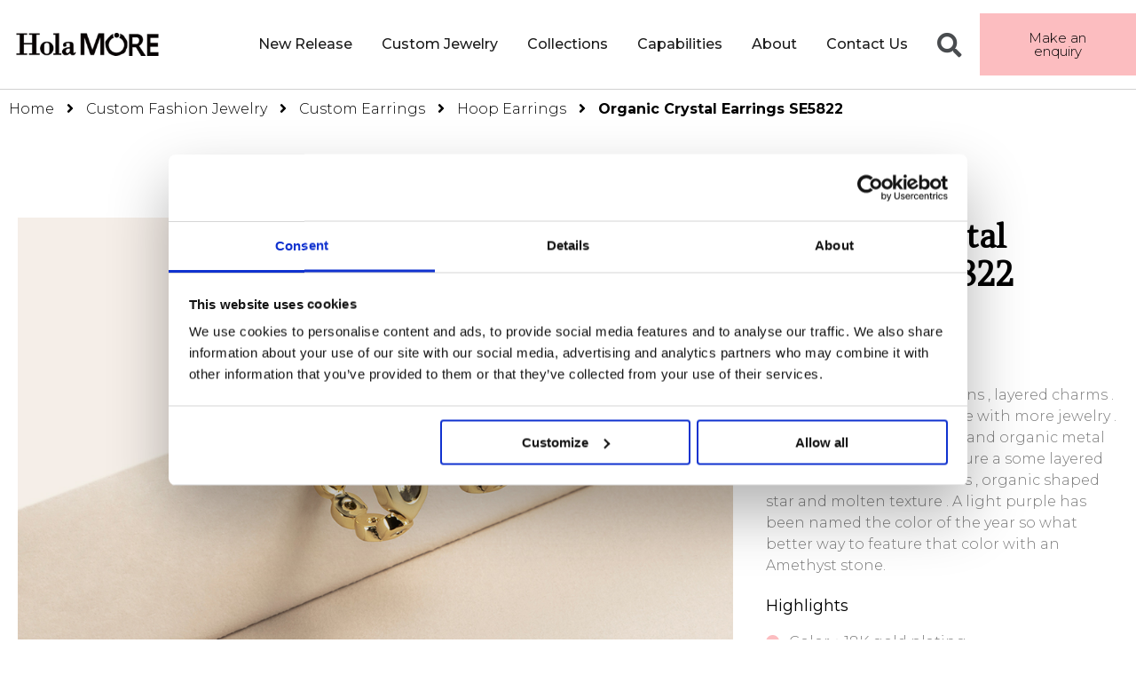

--- FILE ---
content_type: text/html; charset=UTF-8
request_url: https://www.holamorejewelry.com/product-item/organic-crystal-earrings-se5822/
body_size: 20386
content:
<!DOCTYPE html>
<html lang="en-US">
<head>
	<meta charset="UTF-8">
	<meta name="viewport" content="width=device-width, initial-scale=1.0, viewport-fit=cover" />		<script data-cookieconsent="ignore">
		(function (w, d, s, l, i) {
		w[l] = w[l] || []; w[l].push({'gtm.start':new Date().getTime(), event: 'gtm.js'});
		var f = d.getElementsByTagName(s)[0],  j = d.createElement(s), dl = l !== 'dataLayer' ? '&l=' + l : '';
		j.async = true; j.src = 'https://www.googletagmanager.com/gtm.js?id=' + i + dl;
		f.parentNode.insertBefore(j, f);})(
		window,
		document,
		'script',
		'dataLayer',
		'GTM-NVW4TKM'
	);
</script>
<script type="text/javascript"
		id="Cookiebot"
		src="https://consent.cookiebot.com/uc.js"
		data-cbid="f2ac3524-a0bc-48cc-b082-00dedd4e3f5e"
							data-blockingmode="auto"
	></script>
<meta name='robots' content='index, follow, max-image-preview:large, max-snippet:-1, max-video-preview:-1' />

	<!-- This site is optimized with the Yoast SEO plugin v16.0.2 - https://yoast.com/wordpress/plugins/seo/ -->
	<title>Organic Crystal Earrings SE5822 - holamore</title>
	<meta name="description" content="Organic Crystal Earrings SE5822 - Keeping with the textured and organic metal looks of Hola more we feature a some layered charms with faceted stones , organic shaped star and molten texture ." />
	<link rel="canonical" href="https://www.holamorejewelry.com/product-item/organic-crystal-earrings-se5822/" />
	<meta property="og:locale" content="en_US" />
	<meta property="og:type" content="article" />
	<meta property="og:title" content="Organic Crystal Earrings SE5822 - holamore" />
	<meta property="og:description" content="Organic Crystal Earrings SE5822 - Keeping with the textured and organic metal looks of Hola more we feature a some layered charms with faceted stones , organic shaped star and molten texture ." />
	<meta property="og:url" content="https://www.holamorejewelry.com/product-item/organic-crystal-earrings-se5822/" />
	<meta property="og:site_name" content="holamore" />
	<meta property="article:modified_time" content="2022-05-25T07:54:32+00:00" />
	<meta property="og:image" content="https://www.holamorejewelry.com/wp-content/uploads/2022/04/A31A7670-1.jpg" />
	<meta property="og:image:width" content="1000" />
	<meta property="og:image:height" content="1000" />
	<meta name="twitter:card" content="summary_large_image" />
	<script type="application/ld+json" class="yoast-schema-graph">{"@context":"https://schema.org","@graph":[{"@type":"WebSite","@id":"https://www.holamorejewelry.com/#website","url":"https://www.holamorejewelry.com/","name":"holamore","description":"","potentialAction":[{"@type":"SearchAction","target":"https://www.holamorejewelry.com/?s={search_term_string}","query-input":"required name=search_term_string"}],"inLanguage":"en-US"},{"@type":"ImageObject","@id":"https://www.holamorejewelry.com/product-item/organic-crystal-earrings-se5822/#primaryimage","inLanguage":"en-US","url":"https://www.holamorejewelry.com/wp-content/uploads/2022/04/A31A7670-1.jpg","width":1000,"height":1000,"caption":"A31A7670 1"},{"@type":"WebPage","@id":"https://www.holamorejewelry.com/product-item/organic-crystal-earrings-se5822/#webpage","url":"https://www.holamorejewelry.com/product-item/organic-crystal-earrings-se5822/","name":"Organic Crystal Earrings SE5822 - holamore","isPartOf":{"@id":"https://www.holamorejewelry.com/#website"},"primaryImageOfPage":{"@id":"https://www.holamorejewelry.com/product-item/organic-crystal-earrings-se5822/#primaryimage"},"datePublished":"2022-04-10T12:46:46+00:00","dateModified":"2022-05-25T07:54:32+00:00","description":"Organic Crystal Earrings SE5822 - Keeping with the textured and organic metal looks of Hola more we feature a some layered charms with faceted stones , organic shaped star and molten texture .","breadcrumb":{"@id":"https://www.holamorejewelry.com/product-item/organic-crystal-earrings-se5822/#breadcrumb"},"inLanguage":"en-US","potentialAction":[{"@type":"ReadAction","target":["https://www.holamorejewelry.com/product-item/organic-crystal-earrings-se5822/"]}]},{"@type":"BreadcrumbList","@id":"https://www.holamorejewelry.com/product-item/organic-crystal-earrings-se5822/#breadcrumb","itemListElement":[{"@type":"ListItem","position":1,"item":{"@type":"WebPage","@id":"https://www.holamorejewelry.com/","url":"https://www.holamorejewelry.com/","name":"Home"}},{"@type":"ListItem","position":2,"item":{"@type":"WebPage","@id":"https://www.holamorejewelry.com/product-item/","url":"https://www.holamorejewelry.com/product-item/","name":"Portfolio"}},{"@type":"ListItem","position":3,"item":{"@type":"WebPage","@id":"https://www.holamorejewelry.com/product-item/organic-crystal-earrings-se5822/","url":"https://www.holamorejewelry.com/product-item/organic-crystal-earrings-se5822/","name":"Organic Crystal Earrings SE5822"}}]}]}</script>
	<!-- / Yoast SEO plugin. -->


<link rel='dns-prefetch' href='//cdnjs.cloudflare.com' />
<link rel='dns-prefetch' href='//use.fontawesome.com' />
<script type="text/javascript">
window._wpemojiSettings = {"baseUrl":"https:\/\/s.w.org\/images\/core\/emoji\/14.0.0\/72x72\/","ext":".png","svgUrl":"https:\/\/s.w.org\/images\/core\/emoji\/14.0.0\/svg\/","svgExt":".svg","source":{"concatemoji":"https:\/\/www.holamorejewelry.com\/wp-includes\/js\/wp-emoji-release.min.js?ver=6.3.7"}};
/*! This file is auto-generated */
!function(i,n){var o,s,e;function c(e){try{var t={supportTests:e,timestamp:(new Date).valueOf()};sessionStorage.setItem(o,JSON.stringify(t))}catch(e){}}function p(e,t,n){e.clearRect(0,0,e.canvas.width,e.canvas.height),e.fillText(t,0,0);var t=new Uint32Array(e.getImageData(0,0,e.canvas.width,e.canvas.height).data),r=(e.clearRect(0,0,e.canvas.width,e.canvas.height),e.fillText(n,0,0),new Uint32Array(e.getImageData(0,0,e.canvas.width,e.canvas.height).data));return t.every(function(e,t){return e===r[t]})}function u(e,t,n){switch(t){case"flag":return n(e,"\ud83c\udff3\ufe0f\u200d\u26a7\ufe0f","\ud83c\udff3\ufe0f\u200b\u26a7\ufe0f")?!1:!n(e,"\ud83c\uddfa\ud83c\uddf3","\ud83c\uddfa\u200b\ud83c\uddf3")&&!n(e,"\ud83c\udff4\udb40\udc67\udb40\udc62\udb40\udc65\udb40\udc6e\udb40\udc67\udb40\udc7f","\ud83c\udff4\u200b\udb40\udc67\u200b\udb40\udc62\u200b\udb40\udc65\u200b\udb40\udc6e\u200b\udb40\udc67\u200b\udb40\udc7f");case"emoji":return!n(e,"\ud83e\udef1\ud83c\udffb\u200d\ud83e\udef2\ud83c\udfff","\ud83e\udef1\ud83c\udffb\u200b\ud83e\udef2\ud83c\udfff")}return!1}function f(e,t,n){var r="undefined"!=typeof WorkerGlobalScope&&self instanceof WorkerGlobalScope?new OffscreenCanvas(300,150):i.createElement("canvas"),a=r.getContext("2d",{willReadFrequently:!0}),o=(a.textBaseline="top",a.font="600 32px Arial",{});return e.forEach(function(e){o[e]=t(a,e,n)}),o}function t(e){var t=i.createElement("script");t.src=e,t.defer=!0,i.head.appendChild(t)}"undefined"!=typeof Promise&&(o="wpEmojiSettingsSupports",s=["flag","emoji"],n.supports={everything:!0,everythingExceptFlag:!0},e=new Promise(function(e){i.addEventListener("DOMContentLoaded",e,{once:!0})}),new Promise(function(t){var n=function(){try{var e=JSON.parse(sessionStorage.getItem(o));if("object"==typeof e&&"number"==typeof e.timestamp&&(new Date).valueOf()<e.timestamp+604800&&"object"==typeof e.supportTests)return e.supportTests}catch(e){}return null}();if(!n){if("undefined"!=typeof Worker&&"undefined"!=typeof OffscreenCanvas&&"undefined"!=typeof URL&&URL.createObjectURL&&"undefined"!=typeof Blob)try{var e="postMessage("+f.toString()+"("+[JSON.stringify(s),u.toString(),p.toString()].join(",")+"));",r=new Blob([e],{type:"text/javascript"}),a=new Worker(URL.createObjectURL(r),{name:"wpTestEmojiSupports"});return void(a.onmessage=function(e){c(n=e.data),a.terminate(),t(n)})}catch(e){}c(n=f(s,u,p))}t(n)}).then(function(e){for(var t in e)n.supports[t]=e[t],n.supports.everything=n.supports.everything&&n.supports[t],"flag"!==t&&(n.supports.everythingExceptFlag=n.supports.everythingExceptFlag&&n.supports[t]);n.supports.everythingExceptFlag=n.supports.everythingExceptFlag&&!n.supports.flag,n.DOMReady=!1,n.readyCallback=function(){n.DOMReady=!0}}).then(function(){return e}).then(function(){var e;n.supports.everything||(n.readyCallback(),(e=n.source||{}).concatemoji?t(e.concatemoji):e.wpemoji&&e.twemoji&&(t(e.twemoji),t(e.wpemoji)))}))}((window,document),window._wpemojiSettings);
</script>
<style type="text/css">
img.wp-smiley,
img.emoji {
	display: inline !important;
	border: none !important;
	box-shadow: none !important;
	height: 1em !important;
	width: 1em !important;
	margin: 0 0.07em !important;
	vertical-align: -0.1em !important;
	background: none !important;
	padding: 0 !important;
}
</style>
	<link rel='stylesheet' id='gutyblocks/guty-block-css' href='https://www.holamorejewelry.com/wp-content/plugins/wpvr/src/view.css?ver=6.3.7' type='text/css' media='all' />
<link rel='stylesheet' id='wp-block-library-css' href='https://www.holamorejewelry.com/wp-includes/css/dist/block-library/style.min.css?ver=6.3.7' type='text/css' media='all' />
<style id='classic-theme-styles-inline-css' type='text/css'>
/*! This file is auto-generated */
.wp-block-button__link{color:#fff;background-color:#32373c;border-radius:9999px;box-shadow:none;text-decoration:none;padding:calc(.667em + 2px) calc(1.333em + 2px);font-size:1.125em}.wp-block-file__button{background:#32373c;color:#fff;text-decoration:none}
</style>
<style id='global-styles-inline-css' type='text/css'>
body{--wp--preset--color--black: #000000;--wp--preset--color--cyan-bluish-gray: #abb8c3;--wp--preset--color--white: #ffffff;--wp--preset--color--pale-pink: #f78da7;--wp--preset--color--vivid-red: #cf2e2e;--wp--preset--color--luminous-vivid-orange: #ff6900;--wp--preset--color--luminous-vivid-amber: #fcb900;--wp--preset--color--light-green-cyan: #7bdcb5;--wp--preset--color--vivid-green-cyan: #00d084;--wp--preset--color--pale-cyan-blue: #8ed1fc;--wp--preset--color--vivid-cyan-blue: #0693e3;--wp--preset--color--vivid-purple: #9b51e0;--wp--preset--gradient--vivid-cyan-blue-to-vivid-purple: linear-gradient(135deg,rgba(6,147,227,1) 0%,rgb(155,81,224) 100%);--wp--preset--gradient--light-green-cyan-to-vivid-green-cyan: linear-gradient(135deg,rgb(122,220,180) 0%,rgb(0,208,130) 100%);--wp--preset--gradient--luminous-vivid-amber-to-luminous-vivid-orange: linear-gradient(135deg,rgba(252,185,0,1) 0%,rgba(255,105,0,1) 100%);--wp--preset--gradient--luminous-vivid-orange-to-vivid-red: linear-gradient(135deg,rgba(255,105,0,1) 0%,rgb(207,46,46) 100%);--wp--preset--gradient--very-light-gray-to-cyan-bluish-gray: linear-gradient(135deg,rgb(238,238,238) 0%,rgb(169,184,195) 100%);--wp--preset--gradient--cool-to-warm-spectrum: linear-gradient(135deg,rgb(74,234,220) 0%,rgb(151,120,209) 20%,rgb(207,42,186) 40%,rgb(238,44,130) 60%,rgb(251,105,98) 80%,rgb(254,248,76) 100%);--wp--preset--gradient--blush-light-purple: linear-gradient(135deg,rgb(255,206,236) 0%,rgb(152,150,240) 100%);--wp--preset--gradient--blush-bordeaux: linear-gradient(135deg,rgb(254,205,165) 0%,rgb(254,45,45) 50%,rgb(107,0,62) 100%);--wp--preset--gradient--luminous-dusk: linear-gradient(135deg,rgb(255,203,112) 0%,rgb(199,81,192) 50%,rgb(65,88,208) 100%);--wp--preset--gradient--pale-ocean: linear-gradient(135deg,rgb(255,245,203) 0%,rgb(182,227,212) 50%,rgb(51,167,181) 100%);--wp--preset--gradient--electric-grass: linear-gradient(135deg,rgb(202,248,128) 0%,rgb(113,206,126) 100%);--wp--preset--gradient--midnight: linear-gradient(135deg,rgb(2,3,129) 0%,rgb(40,116,252) 100%);--wp--preset--font-size--small: 13px;--wp--preset--font-size--medium: 20px;--wp--preset--font-size--large: 36px;--wp--preset--font-size--x-large: 42px;--wp--preset--spacing--20: 0.44rem;--wp--preset--spacing--30: 0.67rem;--wp--preset--spacing--40: 1rem;--wp--preset--spacing--50: 1.5rem;--wp--preset--spacing--60: 2.25rem;--wp--preset--spacing--70: 3.38rem;--wp--preset--spacing--80: 5.06rem;--wp--preset--shadow--natural: 6px 6px 9px rgba(0, 0, 0, 0.2);--wp--preset--shadow--deep: 12px 12px 50px rgba(0, 0, 0, 0.4);--wp--preset--shadow--sharp: 6px 6px 0px rgba(0, 0, 0, 0.2);--wp--preset--shadow--outlined: 6px 6px 0px -3px rgba(255, 255, 255, 1), 6px 6px rgba(0, 0, 0, 1);--wp--preset--shadow--crisp: 6px 6px 0px rgba(0, 0, 0, 1);}:where(.is-layout-flex){gap: 0.5em;}:where(.is-layout-grid){gap: 0.5em;}body .is-layout-flow > .alignleft{float: left;margin-inline-start: 0;margin-inline-end: 2em;}body .is-layout-flow > .alignright{float: right;margin-inline-start: 2em;margin-inline-end: 0;}body .is-layout-flow > .aligncenter{margin-left: auto !important;margin-right: auto !important;}body .is-layout-constrained > .alignleft{float: left;margin-inline-start: 0;margin-inline-end: 2em;}body .is-layout-constrained > .alignright{float: right;margin-inline-start: 2em;margin-inline-end: 0;}body .is-layout-constrained > .aligncenter{margin-left: auto !important;margin-right: auto !important;}body .is-layout-constrained > :where(:not(.alignleft):not(.alignright):not(.alignfull)){max-width: var(--wp--style--global--content-size);margin-left: auto !important;margin-right: auto !important;}body .is-layout-constrained > .alignwide{max-width: var(--wp--style--global--wide-size);}body .is-layout-flex{display: flex;}body .is-layout-flex{flex-wrap: wrap;align-items: center;}body .is-layout-flex > *{margin: 0;}body .is-layout-grid{display: grid;}body .is-layout-grid > *{margin: 0;}:where(.wp-block-columns.is-layout-flex){gap: 2em;}:where(.wp-block-columns.is-layout-grid){gap: 2em;}:where(.wp-block-post-template.is-layout-flex){gap: 1.25em;}:where(.wp-block-post-template.is-layout-grid){gap: 1.25em;}.has-black-color{color: var(--wp--preset--color--black) !important;}.has-cyan-bluish-gray-color{color: var(--wp--preset--color--cyan-bluish-gray) !important;}.has-white-color{color: var(--wp--preset--color--white) !important;}.has-pale-pink-color{color: var(--wp--preset--color--pale-pink) !important;}.has-vivid-red-color{color: var(--wp--preset--color--vivid-red) !important;}.has-luminous-vivid-orange-color{color: var(--wp--preset--color--luminous-vivid-orange) !important;}.has-luminous-vivid-amber-color{color: var(--wp--preset--color--luminous-vivid-amber) !important;}.has-light-green-cyan-color{color: var(--wp--preset--color--light-green-cyan) !important;}.has-vivid-green-cyan-color{color: var(--wp--preset--color--vivid-green-cyan) !important;}.has-pale-cyan-blue-color{color: var(--wp--preset--color--pale-cyan-blue) !important;}.has-vivid-cyan-blue-color{color: var(--wp--preset--color--vivid-cyan-blue) !important;}.has-vivid-purple-color{color: var(--wp--preset--color--vivid-purple) !important;}.has-black-background-color{background-color: var(--wp--preset--color--black) !important;}.has-cyan-bluish-gray-background-color{background-color: var(--wp--preset--color--cyan-bluish-gray) !important;}.has-white-background-color{background-color: var(--wp--preset--color--white) !important;}.has-pale-pink-background-color{background-color: var(--wp--preset--color--pale-pink) !important;}.has-vivid-red-background-color{background-color: var(--wp--preset--color--vivid-red) !important;}.has-luminous-vivid-orange-background-color{background-color: var(--wp--preset--color--luminous-vivid-orange) !important;}.has-luminous-vivid-amber-background-color{background-color: var(--wp--preset--color--luminous-vivid-amber) !important;}.has-light-green-cyan-background-color{background-color: var(--wp--preset--color--light-green-cyan) !important;}.has-vivid-green-cyan-background-color{background-color: var(--wp--preset--color--vivid-green-cyan) !important;}.has-pale-cyan-blue-background-color{background-color: var(--wp--preset--color--pale-cyan-blue) !important;}.has-vivid-cyan-blue-background-color{background-color: var(--wp--preset--color--vivid-cyan-blue) !important;}.has-vivid-purple-background-color{background-color: var(--wp--preset--color--vivid-purple) !important;}.has-black-border-color{border-color: var(--wp--preset--color--black) !important;}.has-cyan-bluish-gray-border-color{border-color: var(--wp--preset--color--cyan-bluish-gray) !important;}.has-white-border-color{border-color: var(--wp--preset--color--white) !important;}.has-pale-pink-border-color{border-color: var(--wp--preset--color--pale-pink) !important;}.has-vivid-red-border-color{border-color: var(--wp--preset--color--vivid-red) !important;}.has-luminous-vivid-orange-border-color{border-color: var(--wp--preset--color--luminous-vivid-orange) !important;}.has-luminous-vivid-amber-border-color{border-color: var(--wp--preset--color--luminous-vivid-amber) !important;}.has-light-green-cyan-border-color{border-color: var(--wp--preset--color--light-green-cyan) !important;}.has-vivid-green-cyan-border-color{border-color: var(--wp--preset--color--vivid-green-cyan) !important;}.has-pale-cyan-blue-border-color{border-color: var(--wp--preset--color--pale-cyan-blue) !important;}.has-vivid-cyan-blue-border-color{border-color: var(--wp--preset--color--vivid-cyan-blue) !important;}.has-vivid-purple-border-color{border-color: var(--wp--preset--color--vivid-purple) !important;}.has-vivid-cyan-blue-to-vivid-purple-gradient-background{background: var(--wp--preset--gradient--vivid-cyan-blue-to-vivid-purple) !important;}.has-light-green-cyan-to-vivid-green-cyan-gradient-background{background: var(--wp--preset--gradient--light-green-cyan-to-vivid-green-cyan) !important;}.has-luminous-vivid-amber-to-luminous-vivid-orange-gradient-background{background: var(--wp--preset--gradient--luminous-vivid-amber-to-luminous-vivid-orange) !important;}.has-luminous-vivid-orange-to-vivid-red-gradient-background{background: var(--wp--preset--gradient--luminous-vivid-orange-to-vivid-red) !important;}.has-very-light-gray-to-cyan-bluish-gray-gradient-background{background: var(--wp--preset--gradient--very-light-gray-to-cyan-bluish-gray) !important;}.has-cool-to-warm-spectrum-gradient-background{background: var(--wp--preset--gradient--cool-to-warm-spectrum) !important;}.has-blush-light-purple-gradient-background{background: var(--wp--preset--gradient--blush-light-purple) !important;}.has-blush-bordeaux-gradient-background{background: var(--wp--preset--gradient--blush-bordeaux) !important;}.has-luminous-dusk-gradient-background{background: var(--wp--preset--gradient--luminous-dusk) !important;}.has-pale-ocean-gradient-background{background: var(--wp--preset--gradient--pale-ocean) !important;}.has-electric-grass-gradient-background{background: var(--wp--preset--gradient--electric-grass) !important;}.has-midnight-gradient-background{background: var(--wp--preset--gradient--midnight) !important;}.has-small-font-size{font-size: var(--wp--preset--font-size--small) !important;}.has-medium-font-size{font-size: var(--wp--preset--font-size--medium) !important;}.has-large-font-size{font-size: var(--wp--preset--font-size--large) !important;}.has-x-large-font-size{font-size: var(--wp--preset--font-size--x-large) !important;}
.wp-block-navigation a:where(:not(.wp-element-button)){color: inherit;}
:where(.wp-block-post-template.is-layout-flex){gap: 1.25em;}:where(.wp-block-post-template.is-layout-grid){gap: 1.25em;}
:where(.wp-block-columns.is-layout-flex){gap: 2em;}:where(.wp-block-columns.is-layout-grid){gap: 2em;}
.wp-block-pullquote{font-size: 1.5em;line-height: 1.6;}
</style>
<link rel='stylesheet' id='wpcf7-redirect-script-frontend-css' href='https://www.holamorejewelry.com/wp-content/plugins/wpcf7-redirect/build/css/wpcf7-redirect-frontend.min.css?ver=6.3.7' type='text/css' media='all' />
<link rel='stylesheet' id='dnd-upload-cf7-css' href='https://www.holamorejewelry.com/wp-content/plugins/drag-and-drop-multiple-file-upload-contact-form-7/assets/css/dnd-upload-cf7.css?ver=1.3.9.3' type='text/css' media='all' />
<link rel='stylesheet' id='contact-form-7-css' href='https://www.holamorejewelry.com/wp-content/plugins/contact-form-7/includes/css/styles.css?ver=5.9.8' type='text/css' media='all' />
<link rel='stylesheet' id='video_popup_close_icon-css' href='https://www.holamorejewelry.com/wp-content/plugins/video-popup/css/vp-close-icon/close-button-icon.css?ver=1769498314' type='text/css' media='all' />
<link rel='stylesheet' id='oba_youtubepopup_css-css' href='https://www.holamorejewelry.com/wp-content/plugins/video-popup/css/YouTubePopUp.css?ver=1769498314' type='text/css' media='all' />
<link rel='stylesheet' id='wpvrfontawesome-css' href='https://use.fontawesome.com/releases/v5.7.2/css/all.css?ver=7.3.5' type='text/css' media='all' />
<link rel='stylesheet' id='panellium-css-css' href='https://www.holamorejewelry.com/wp-content/plugins/wpvr/public/lib/pannellum/src/css/pannellum.css?ver=1' type='text/css' media='all' />
<link rel='stylesheet' id='videojs-css-css' href='https://www.holamorejewelry.com/wp-content/plugins/wpvr/public/lib/pannellum/src/css/video-js.css?ver=1' type='text/css' media='all' />
<link rel='stylesheet' id='owl-css-css' href='https://www.holamorejewelry.com/wp-content/plugins/wpvr/public/css/owl.carousel.css?ver=7.3.5' type='text/css' media='all' />
<link rel='stylesheet' id='wpvr-css' href='https://www.holamorejewelry.com/wp-content/plugins/wpvr/public/css/wpvr-public.css?ver=7.3.5' type='text/css' media='all' />
<link rel='stylesheet' id='elementor-icons-css' href='https://www.holamorejewelry.com/wp-content/plugins/elementor/assets/lib/eicons/css/elementor-icons.min.css?ver=5.12.0' type='text/css' media='all' />
<link rel='stylesheet' id='elementor-frontend-css' href='https://www.holamorejewelry.com/wp-content/plugins/elementor/assets/css/frontend.min.css?ver=3.4.1' type='text/css' media='all' />
<style id='elementor-frontend-inline-css' type='text/css'>
@font-face{font-family:eicons;src:url(https://www.holamorejewelry.com/wp-content/plugins/elementor/assets/lib/eicons/fonts/eicons.eot?5.10.0);src:url(https://www.holamorejewelry.com/wp-content/plugins/elementor/assets/lib/eicons/fonts/eicons.eot?5.10.0#iefix) format("embedded-opentype"),url(https://www.holamorejewelry.com/wp-content/plugins/elementor/assets/lib/eicons/fonts/eicons.woff2?5.10.0) format("woff2"),url(https://www.holamorejewelry.com/wp-content/plugins/elementor/assets/lib/eicons/fonts/eicons.woff?5.10.0) format("woff"),url(https://www.holamorejewelry.com/wp-content/plugins/elementor/assets/lib/eicons/fonts/eicons.ttf?5.10.0) format("truetype"),url(https://www.holamorejewelry.com/wp-content/plugins/elementor/assets/lib/eicons/fonts/eicons.svg?5.10.0#eicon) format("svg");font-weight:400;font-style:normal}
.elementor-kit-16{--e-global-color-primary:#1B1B1B;--e-global-color-secondary:#54595F;--e-global-color-text:#7A7A7A;--e-global-color-accent:#61CE70;--e-global-color-8b84e01:#FCBDC0;--e-global-color-3545e22:#2F2F2F;--e-global-color-528e1d2:#F8F8F8;--e-global-typography-primary-font-family:"Roboto";--e-global-typography-primary-font-weight:600;--e-global-typography-secondary-font-family:"Roboto Slab";--e-global-typography-secondary-font-weight:400;--e-global-typography-text-font-family:"Roboto";--e-global-typography-text-font-weight:400;--e-global-typography-accent-font-family:"Roboto";--e-global-typography-accent-font-weight:500;font-family:"Montserrat", Sans-serif;font-size:16px;font-weight:300;}.elementor-kit-16 h1{font-family:"Amethysta", Sans-serif;font-size:46px;}.elementor-kit-16 h2{font-family:"Amethysta", Sans-serif;font-size:36px;line-height:1.4em;}.elementor-kit-16 h3{font-family:"Montserrat", Sans-serif;font-size:20px;font-weight:400;}.elementor-kit-16 h4{font-family:"Montserrat", Sans-serif;font-size:18px;font-weight:400;}.elementor-section.elementor-section-boxed > .elementor-container{max-width:1440px;}.elementor-widget:not(:last-child){margin-bottom:20px;}{}h1.entry-title{display:var(--page-title-display);}.elementor-lightbox{--lightbox-ui-color-hover:var( --e-global-color-8b84e01 );--lightbox-header-icons-size:40px;--lightbox-navigation-icons-size:40px;}@media(max-width:1024px){.elementor-section.elementor-section-boxed > .elementor-container{max-width:1024px;}}@media(max-width:767px){.elementor-section.elementor-section-boxed > .elementor-container{max-width:767px;}}
.elementor-290 .elementor-element.elementor-element-38c026f > .elementor-container{max-width:1440px;min-height:100px;}.elementor-290 .elementor-element.elementor-element-38c026f > .elementor-container > .elementor-column > .elementor-widget-wrap{align-content:center;align-items:center;}.elementor-290 .elementor-element.elementor-element-38c026f:not(.elementor-motion-effects-element-type-background), .elementor-290 .elementor-element.elementor-element-38c026f > .elementor-motion-effects-container > .elementor-motion-effects-layer{background-color:#FFFFFF;}.elementor-290 .elementor-element.elementor-element-38c026f{border-style:solid;border-width:0px 0px 1px 0px;border-color:#d1d1d1;transition:background 0.3s, border 0.3s, border-radius 0.3s, box-shadow 0.3s;padding:0px 0px 0px 0px;}.elementor-290 .elementor-element.elementor-element-38c026f > .elementor-background-overlay{transition:background 0.3s, border-radius 0.3s, opacity 0.3s;}.elementor-290 .elementor-element.elementor-element-3558382 > .elementor-element-populated{margin:0px 0px 0px 0px;padding:0px 0px 0px 0px;}.elementor-290 .elementor-element.elementor-element-95658d3{text-align:right;}.elementor-290 .elementor-element.elementor-element-95658d3 img{max-width:90%;}.elementor-bc-flex-widget .elementor-290 .elementor-element.elementor-element-f01868a.elementor-column .elementor-widget-wrap{align-items:center;}.elementor-290 .elementor-element.elementor-element-f01868a.elementor-column.elementor-element[data-element_type="column"] > .elementor-widget-wrap.elementor-element-populated{align-content:center;align-items:center;}.elementor-290 .elementor-element.elementor-element-f01868a > .elementor-element-populated{margin:0px 0px 0px 0px;padding:0px 0px 0px 0px;}.elementor-290 .elementor-element.elementor-element-f01868a{z-index:10;}.elementor-290 .elementor-element.elementor-element-587ac67 .elementor-menu-toggle{margin:0 auto;background-color:rgba(0,0,0,0);}.elementor-290 .elementor-element.elementor-element-587ac67 .elementor-nav-menu .elementor-item{font-family:"Montserrat", Sans-serif;font-size:16px;font-weight:500;}.elementor-290 .elementor-element.elementor-element-587ac67 .elementor-nav-menu--main .elementor-item{color:#1B1B1B;fill:#1B1B1B;padding-left:13px;padding-right:13px;padding-top:13px;padding-bottom:13px;}.elementor-290 .elementor-element.elementor-element-587ac67 .elementor-nav-menu--main .elementor-item:hover,
					.elementor-290 .elementor-element.elementor-element-587ac67 .elementor-nav-menu--main .elementor-item.elementor-item-active,
					.elementor-290 .elementor-element.elementor-element-587ac67 .elementor-nav-menu--main .elementor-item.highlighted,
					.elementor-290 .elementor-element.elementor-element-587ac67 .elementor-nav-menu--main .elementor-item:focus{color:#FCBDC0;fill:#FCBDC0;}.elementor-290 .elementor-element.elementor-element-587ac67 .elementor-nav-menu--main .elementor-item.elementor-item-active{color:#FCBDC0;}body:not(.rtl) .elementor-290 .elementor-element.elementor-element-587ac67 .elementor-nav-menu--layout-horizontal .elementor-nav-menu > li:not(:last-child){margin-right:7px;}body.rtl .elementor-290 .elementor-element.elementor-element-587ac67 .elementor-nav-menu--layout-horizontal .elementor-nav-menu > li:not(:last-child){margin-left:7px;}.elementor-290 .elementor-element.elementor-element-587ac67 .elementor-nav-menu--main:not(.elementor-nav-menu--layout-horizontal) .elementor-nav-menu > li:not(:last-child){margin-bottom:7px;}.elementor-290 .elementor-element.elementor-element-587ac67 .elementor-nav-menu--dropdown a:hover,
					.elementor-290 .elementor-element.elementor-element-587ac67 .elementor-nav-menu--dropdown a.elementor-item-active,
					.elementor-290 .elementor-element.elementor-element-587ac67 .elementor-nav-menu--dropdown a.highlighted,
					.elementor-290 .elementor-element.elementor-element-587ac67 .elementor-menu-toggle:hover{color:#DD9497;}.elementor-290 .elementor-element.elementor-element-587ac67 .elementor-nav-menu--dropdown a:hover,
					.elementor-290 .elementor-element.elementor-element-587ac67 .elementor-nav-menu--dropdown a.elementor-item-active,
					.elementor-290 .elementor-element.elementor-element-587ac67 .elementor-nav-menu--dropdown a.highlighted{background-color:#FFFFFF00;}.elementor-290 .elementor-element.elementor-element-587ac67 .elementor-nav-menu--dropdown a.elementor-item-active{color:#DD9497;}.elementor-290 .elementor-element.elementor-element-587ac67 .elementor-nav-menu--dropdown .elementor-item, .elementor-290 .elementor-element.elementor-element-587ac67 .elementor-nav-menu--dropdown  .elementor-sub-item{font-size:16px;}.elementor-290 .elementor-element.elementor-element-587ac67 .elementor-nav-menu--dropdown{border-style:solid;border-color:#FCBDC0;}.elementor-290 .elementor-element.elementor-element-587ac67 .elementor-nav-menu--dropdown li:not(:last-child){border-style:solid;}.elementor-290 .elementor-element.elementor-element-587ac67 div.elementor-menu-toggle{color:#000000;}.elementor-290 .elementor-element.elementor-element-587ac67 > .elementor-widget-container{padding:10px 0px 10px 0px;border-style:dotted;border-width:0px 0px 0px 0px;border-color:#8e8e8e;}.elementor-bc-flex-widget .elementor-290 .elementor-element.elementor-element-6648419.elementor-column .elementor-widget-wrap{align-items:center;}.elementor-290 .elementor-element.elementor-element-6648419.elementor-column.elementor-element[data-element_type="column"] > .elementor-widget-wrap.elementor-element-populated{align-content:center;align-items:center;}.elementor-290 .elementor-element.elementor-element-6648419 > .elementor-element-populated{margin:0px 0px 0px 0px;padding:0px 0px 0px 0px;}.elementor-290 .elementor-element.elementor-element-2fe30ea .elementor-search-form{text-align:center;}.elementor-290 .elementor-element.elementor-element-2fe30ea .elementor-search-form__toggle{--e-search-form-toggle-size:50px;--e-search-form-toggle-background-color:#FFFFFF;}.elementor-290 .elementor-element.elementor-element-2fe30ea .elementor-search-form__input,
					.elementor-290 .elementor-element.elementor-element-2fe30ea .elementor-search-form__icon,
					.elementor-290 .elementor-element.elementor-element-2fe30ea .elementor-lightbox .dialog-lightbox-close-button,
					.elementor-290 .elementor-element.elementor-element-2fe30ea .elementor-lightbox .dialog-lightbox-close-button:hover,
					.elementor-290 .elementor-element.elementor-element-2fe30ea.elementor-search-form--skin-full_screen input[type="search"].elementor-search-form__input{color:var( --e-global-color-text );fill:var( --e-global-color-text );}.elementor-290 .elementor-element.elementor-element-2fe30ea:not(.elementor-search-form--skin-full_screen) .elementor-search-form__container{border-radius:3px;}.elementor-290 .elementor-element.elementor-element-2fe30ea.elementor-search-form--skin-full_screen input[type="search"].elementor-search-form__input{border-radius:3px;}.elementor-bc-flex-widget .elementor-290 .elementor-element.elementor-element-e35a180.elementor-column .elementor-widget-wrap{align-items:center;}.elementor-290 .elementor-element.elementor-element-e35a180.elementor-column.elementor-element[data-element_type="column"] > .elementor-widget-wrap.elementor-element-populated{align-content:center;align-items:center;}.elementor-290 .elementor-element.elementor-element-e35a180 > .elementor-element-populated{margin:0px 0px 0px 0px;padding:0px 0px 0px 0px;}.elementor-290 .elementor-element.elementor-element-e01d230 .elementor-button{font-family:"Montserrat", Sans-serif;fill:#000000;color:#000000;background-color:var( --e-global-color-8b84e01 );border-radius:00px 0px 0px 0px;padding:20px 30px 20px 30px;}.elementor-290 .elementor-element.elementor-element-e01d230 .elementor-button:hover, .elementor-290 .elementor-element.elementor-element-e01d230 .elementor-button:focus{color:#FFFFFF;background-color:var( --e-global-color-3545e22 );}.elementor-290 .elementor-element.elementor-element-e01d230 .elementor-button:hover svg, .elementor-290 .elementor-element.elementor-element-e01d230 .elementor-button:focus svg{fill:#FFFFFF;}.elementor-290 .elementor-element.elementor-element-e01d230 > .elementor-widget-container{padding:0px 0px 0px 0px;}@media(max-width:1024px){.elementor-290 .elementor-element.elementor-element-38c026f{padding:20px 20px 20px 20px;}.elementor-290 .elementor-element.elementor-element-95658d3{text-align:left;}.elementor-290 .elementor-element.elementor-element-587ac67 .elementor-nav-menu--main .elementor-item{padding-left:30px;padding-right:30px;padding-top:13px;padding-bottom:13px;}body:not(.rtl) .elementor-290 .elementor-element.elementor-element-587ac67 .elementor-nav-menu--layout-horizontal .elementor-nav-menu > li:not(:last-child){margin-right:19px;}body.rtl .elementor-290 .elementor-element.elementor-element-587ac67 .elementor-nav-menu--layout-horizontal .elementor-nav-menu > li:not(:last-child){margin-left:19px;}.elementor-290 .elementor-element.elementor-element-587ac67 .elementor-nav-menu--main:not(.elementor-nav-menu--layout-horizontal) .elementor-nav-menu > li:not(:last-child){margin-bottom:19px;}.elementor-290 .elementor-element.elementor-element-587ac67 .elementor-nav-menu--dropdown{border-width:1px 1px 1px 1px;}.elementor-290 .elementor-element.elementor-element-587ac67 .elementor-nav-menu--dropdown a{padding-left:0px;padding-right:0px;padding-top:11px;padding-bottom:11px;}.elementor-290 .elementor-element.elementor-element-587ac67 .elementor-nav-menu--main > .elementor-nav-menu > li > .elementor-nav-menu--dropdown, .elementor-290 .elementor-element.elementor-element-587ac67 .elementor-nav-menu__container.elementor-nav-menu--dropdown{margin-top:38px !important;}}@media(max-width:767px){.elementor-290 .elementor-element.elementor-element-38c026f > .elementor-container{min-height:0px;}.elementor-290 .elementor-element.elementor-element-3558382{width:70%;}.elementor-290 .elementor-element.elementor-element-95658d3{text-align:left;}.elementor-290 .elementor-element.elementor-element-95658d3 img{max-width:91%;}.elementor-290 .elementor-element.elementor-element-f01868a{width:15%;}.elementor-290 .elementor-element.elementor-element-587ac67 .elementor-nav-menu--dropdown{border-width:1px 0px 1px 0px;}.elementor-290 .elementor-element.elementor-element-6648419{width:15%;}.elementor-290 .elementor-element.elementor-element-2fe30ea > .elementor-widget-container{padding:0px 0px 0px 0px;}.elementor-290 .elementor-element.elementor-element-e35a180{width:100%;}.elementor-290 .elementor-element.elementor-element-e01d230 .elementor-button{padding:15px 15px 15px 15px;}.elementor-290 .elementor-element.elementor-element-e01d230 > .elementor-widget-container{padding:10px 0px 0px 0px;}}@media(min-width:768px){.elementor-290 .elementor-element.elementor-element-3558382{width:14%;}.elementor-290 .elementor-element.elementor-element-f01868a{width:66.928%;}.elementor-290 .elementor-element.elementor-element-6648419{width:5.358%;}.elementor-290 .elementor-element.elementor-element-e35a180{width:13.678%;}}@media(max-width:1024px) and (min-width:768px){.elementor-290 .elementor-element.elementor-element-3558382{width:50%;}.elementor-290 .elementor-element.elementor-element-f01868a{width:10%;}.elementor-290 .elementor-element.elementor-element-6648419{width:10%;}.elementor-290 .elementor-element.elementor-element-e35a180{width:30%;}}/* Start custom CSS for column, class: .elementor-element-f01868a */.elementor-290 .elementor-element.elementor-element-f01868a nav.elementor-nav-menu--dropdown.elementor-nav-menu__container {
    position: absolute;
    top: 50px;
    width: 100%
}/* End custom CSS */
.elementor-293 .elementor-element.elementor-element-234c7b6a > .elementor-container{max-width:1400px;}.elementor-293 .elementor-element.elementor-element-234c7b6a{padding:80px 0px 80px 0px;}.elementor-293 .elementor-element.elementor-element-2e270994{text-align:left;}.elementor-293 .elementor-element.elementor-element-2e270994 img{width:63%;}.elementor-293 .elementor-element.elementor-element-dec065c{color:#1E1E1E;font-family:"Montserrat", Sans-serif;font-size:16px;font-weight:300;line-height:1.6em;}.elementor-293 .elementor-element.elementor-element-dec065c > .elementor-widget-container{padding:0px 060px 0px 0px;}.elementor-293 .elementor-element.elementor-element-1cca170{--grid-template-columns:repeat(6, auto);--icon-size:12px;--grid-column-gap:10px;--grid-row-gap:10px;}.elementor-293 .elementor-element.elementor-element-1cca170 .elementor-widget-container{text-align:left;}.elementor-293 .elementor-element.elementor-element-6c3883a1 .pp-second-text{display:inline-block;color:var( --e-global-color-8b84e01 );font-family:"Rubik", Sans-serif;font-size:40px;font-weight:700;line-height:1.37em;}.elementor-293 .elementor-element.elementor-element-6c3883a1{text-align:left;}.elementor-293 .elementor-element.elementor-element-6c3883a1 .pp-first-text{color:#1E1E1E;font-family:"Montserrat", Sans-serif;font-size:16px;font-weight:500;line-height:1.37em;}.elementor-293 .elementor-element.elementor-element-6c3883a1.pp-dual-heading-inline-block .pp-second-text{margin-left:0px;}.elementor-293 .elementor-element.elementor-element-6c3883a1.pp-dual-heading-block .pp-second-text{margin-top:0px;}.elementor-293 .elementor-element.elementor-element-7849ff0 .elementor-icon-list-items:not(.elementor-inline-items) .elementor-icon-list-item:not(:last-child){padding-bottom:calc(16px/2);}.elementor-293 .elementor-element.elementor-element-7849ff0 .elementor-icon-list-items:not(.elementor-inline-items) .elementor-icon-list-item:not(:first-child){margin-top:calc(16px/2);}.elementor-293 .elementor-element.elementor-element-7849ff0 .elementor-icon-list-items.elementor-inline-items .elementor-icon-list-item{margin-right:calc(16px/2);margin-left:calc(16px/2);}.elementor-293 .elementor-element.elementor-element-7849ff0 .elementor-icon-list-items.elementor-inline-items{margin-right:calc(-16px/2);margin-left:calc(-16px/2);}body.rtl .elementor-293 .elementor-element.elementor-element-7849ff0 .elementor-icon-list-items.elementor-inline-items .elementor-icon-list-item:after{left:calc(-16px/2);}body:not(.rtl) .elementor-293 .elementor-element.elementor-element-7849ff0 .elementor-icon-list-items.elementor-inline-items .elementor-icon-list-item:after{right:calc(-16px/2);}.elementor-293 .elementor-element.elementor-element-7849ff0 .elementor-icon-list-icon i{color:var( --e-global-color-primary );}.elementor-293 .elementor-element.elementor-element-7849ff0 .elementor-icon-list-icon svg{fill:var( --e-global-color-primary );}.elementor-293 .elementor-element.elementor-element-7849ff0 .elementor-icon-list-item:hover .elementor-icon-list-icon i{color:var( --e-global-color-8b84e01 );}.elementor-293 .elementor-element.elementor-element-7849ff0 .elementor-icon-list-item:hover .elementor-icon-list-icon svg{fill:var( --e-global-color-8b84e01 );}.elementor-293 .elementor-element.elementor-element-7849ff0 .elementor-icon-list-icon{--e-icon-list-icon-size:14px;}.elementor-293 .elementor-element.elementor-element-7849ff0 .elementor-icon-list-text{color:#363636;}.elementor-293 .elementor-element.elementor-element-7849ff0 .elementor-icon-list-item:hover .elementor-icon-list-text{color:var( --e-global-color-8b84e01 );}.elementor-293 .elementor-element.elementor-element-7849ff0 .elementor-icon-list-item > .elementor-icon-list-text, .elementor-293 .elementor-element.elementor-element-7849ff0 .elementor-icon-list-item > a{font-family:"Montserrat", Sans-serif;font-size:16px;font-weight:300;line-height:1em;}.elementor-293 .elementor-element.elementor-element-60fd6e4b .pp-second-text{display:inline-block;color:#2A384A;font-family:"Rubik", Sans-serif;font-size:40px;font-weight:700;line-height:1.37em;}.elementor-293 .elementor-element.elementor-element-60fd6e4b{text-align:left;}.elementor-293 .elementor-element.elementor-element-60fd6e4b .pp-first-text{color:#1E1E1E;font-family:"Montserrat", Sans-serif;font-size:16px;font-weight:500;line-height:1.37em;}.elementor-293 .elementor-element.elementor-element-60fd6e4b.pp-dual-heading-inline-block .pp-second-text{margin-left:0px;}.elementor-293 .elementor-element.elementor-element-60fd6e4b.pp-dual-heading-block .pp-second-text{margin-top:0px;}.elementor-293 .elementor-element.elementor-element-60fd6e4b > .elementor-widget-container{padding:010px 0px 0px 0px;}.elementor-293 .elementor-element.elementor-element-3fcb7b9d .pp-second-text{display:inline-block;color:#2A384A;font-family:"Rubik", Sans-serif;font-size:40px;font-weight:700;line-height:1.37em;}.elementor-293 .elementor-element.elementor-element-3fcb7b9d{text-align:left;}.elementor-293 .elementor-element.elementor-element-3fcb7b9d .pp-first-text{color:#1E1E1E;font-family:"Montserrat", Sans-serif;font-size:16px;font-weight:500;line-height:1.37em;}.elementor-293 .elementor-element.elementor-element-3fcb7b9d.pp-dual-heading-inline-block .pp-second-text{margin-left:0px;}.elementor-293 .elementor-element.elementor-element-3fcb7b9d.pp-dual-heading-block .pp-second-text{margin-top:0px;}.elementor-293 .elementor-element.elementor-element-1a016 .elementor-icon-list-items:not(.elementor-inline-items) .elementor-icon-list-item:not(:last-child){padding-bottom:calc(16px/2);}.elementor-293 .elementor-element.elementor-element-1a016 .elementor-icon-list-items:not(.elementor-inline-items) .elementor-icon-list-item:not(:first-child){margin-top:calc(16px/2);}.elementor-293 .elementor-element.elementor-element-1a016 .elementor-icon-list-items.elementor-inline-items .elementor-icon-list-item{margin-right:calc(16px/2);margin-left:calc(16px/2);}.elementor-293 .elementor-element.elementor-element-1a016 .elementor-icon-list-items.elementor-inline-items{margin-right:calc(-16px/2);margin-left:calc(-16px/2);}body.rtl .elementor-293 .elementor-element.elementor-element-1a016 .elementor-icon-list-items.elementor-inline-items .elementor-icon-list-item:after{left:calc(-16px/2);}body:not(.rtl) .elementor-293 .elementor-element.elementor-element-1a016 .elementor-icon-list-items.elementor-inline-items .elementor-icon-list-item:after{right:calc(-16px/2);}.elementor-293 .elementor-element.elementor-element-1a016 .elementor-icon-list-icon i{color:var( --e-global-color-primary );}.elementor-293 .elementor-element.elementor-element-1a016 .elementor-icon-list-icon svg{fill:var( --e-global-color-primary );}.elementor-293 .elementor-element.elementor-element-1a016 .elementor-icon-list-item:hover .elementor-icon-list-icon i{color:var( --e-global-color-8b84e01 );}.elementor-293 .elementor-element.elementor-element-1a016 .elementor-icon-list-item:hover .elementor-icon-list-icon svg{fill:var( --e-global-color-8b84e01 );}.elementor-293 .elementor-element.elementor-element-1a016 .elementor-icon-list-icon{--e-icon-list-icon-size:14px;}.elementor-293 .elementor-element.elementor-element-1a016 .elementor-icon-list-text{color:#363636;}.elementor-293 .elementor-element.elementor-element-1a016 .elementor-icon-list-item:hover .elementor-icon-list-text{color:#FCBDC0;}.elementor-293 .elementor-element.elementor-element-1a016 .elementor-icon-list-item > .elementor-icon-list-text, .elementor-293 .elementor-element.elementor-element-1a016 .elementor-icon-list-item > a{font-family:"Montserrat", Sans-serif;font-size:16px;font-weight:300;line-height:1em;}.elementor-293 .elementor-element.elementor-element-2e4d576d .pp-second-text{display:inline-block;color:#2A384A;font-family:"Rubik", Sans-serif;font-size:40px;font-weight:700;line-height:1.37em;}.elementor-293 .elementor-element.elementor-element-2e4d576d{text-align:left;}.elementor-293 .elementor-element.elementor-element-2e4d576d .pp-first-text{color:#1E1E1E;font-family:"Montserrat", Sans-serif;font-size:16px;font-weight:500;line-height:1.37em;}.elementor-293 .elementor-element.elementor-element-2e4d576d.pp-dual-heading-inline-block .pp-second-text{margin-left:0px;}.elementor-293 .elementor-element.elementor-element-2e4d576d.pp-dual-heading-block .pp-second-text{margin-top:0px;}.elementor-293 .elementor-element.elementor-element-2e4d576d > .elementor-widget-container{padding:10px 0px 0px 0px;}.elementor-293 .elementor-element.elementor-element-7a40b18a .pp-second-text{display:inline-block;color:#2A384A;font-family:"Rubik", Sans-serif;font-size:40px;font-weight:700;line-height:1.37em;}.elementor-293 .elementor-element.elementor-element-7a40b18a{text-align:left;}.elementor-293 .elementor-element.elementor-element-7a40b18a .pp-first-text{color:#1E1E1E;font-family:"Montserrat", Sans-serif;font-size:16px;font-weight:500;line-height:1.37em;}.elementor-293 .elementor-element.elementor-element-7a40b18a.pp-dual-heading-inline-block .pp-second-text{margin-left:0px;}.elementor-293 .elementor-element.elementor-element-7a40b18a.pp-dual-heading-block .pp-second-text{margin-top:0px;}.elementor-293 .elementor-element.elementor-element-63c1ba07 .elementor-icon-list-items:not(.elementor-inline-items) .elementor-icon-list-item:not(:last-child){padding-bottom:calc(27px/2);}.elementor-293 .elementor-element.elementor-element-63c1ba07 .elementor-icon-list-items:not(.elementor-inline-items) .elementor-icon-list-item:not(:first-child){margin-top:calc(27px/2);}.elementor-293 .elementor-element.elementor-element-63c1ba07 .elementor-icon-list-items.elementor-inline-items .elementor-icon-list-item{margin-right:calc(27px/2);margin-left:calc(27px/2);}.elementor-293 .elementor-element.elementor-element-63c1ba07 .elementor-icon-list-items.elementor-inline-items{margin-right:calc(-27px/2);margin-left:calc(-27px/2);}body.rtl .elementor-293 .elementor-element.elementor-element-63c1ba07 .elementor-icon-list-items.elementor-inline-items .elementor-icon-list-item:after{left:calc(-27px/2);}body:not(.rtl) .elementor-293 .elementor-element.elementor-element-63c1ba07 .elementor-icon-list-items.elementor-inline-items .elementor-icon-list-item:after{right:calc(-27px/2);}.elementor-293 .elementor-element.elementor-element-63c1ba07 .elementor-icon-list-icon i{color:var( --e-global-color-primary );}.elementor-293 .elementor-element.elementor-element-63c1ba07 .elementor-icon-list-icon svg{fill:var( --e-global-color-primary );}.elementor-293 .elementor-element.elementor-element-63c1ba07 .elementor-icon-list-icon{--e-icon-list-icon-size:14px;}.elementor-293 .elementor-element.elementor-element-63c1ba07 .elementor-icon-list-text{color:#363636;}.elementor-293 .elementor-element.elementor-element-63c1ba07 .elementor-icon-list-item > .elementor-icon-list-text, .elementor-293 .elementor-element.elementor-element-63c1ba07 .elementor-icon-list-item > a{font-family:"Montserrat", Sans-serif;font-size:16px;font-weight:300;line-height:1em;}.elementor-293 .elementor-element.elementor-element-4878eb51 > .elementor-container{max-width:1400px;}.elementor-293 .elementor-element.elementor-element-4878eb51:not(.elementor-motion-effects-element-type-background), .elementor-293 .elementor-element.elementor-element-4878eb51 > .elementor-motion-effects-container > .elementor-motion-effects-layer{background-color:var( --e-global-color-528e1d2 );}.elementor-293 .elementor-element.elementor-element-4878eb51{transition:background 0.3s, border 0.3s, border-radius 0.3s, box-shadow 0.3s;}.elementor-293 .elementor-element.elementor-element-4878eb51 > .elementor-background-overlay{transition:background 0.3s, border-radius 0.3s, opacity 0.3s;}.elementor-bc-flex-widget .elementor-293 .elementor-element.elementor-element-3c6b5ef6.elementor-column .elementor-widget-wrap{align-items:center;}.elementor-293 .elementor-element.elementor-element-3c6b5ef6.elementor-column.elementor-element[data-element_type="column"] > .elementor-widget-wrap.elementor-element-populated{align-content:center;align-items:center;}.elementor-293 .elementor-element.elementor-element-542b7f9 .elementor-button .elementor-align-icon-right{margin-left:7px;}.elementor-293 .elementor-element.elementor-element-542b7f9 .elementor-button .elementor-align-icon-left{margin-right:7px;}.elementor-293 .elementor-element.elementor-element-542b7f9 .elementor-button{background-color:#000000;}.elementor-293 .elementor-element.elementor-element-542b7f9 > .elementor-widget-container{padding:0px 0px 0px 0px;}.elementor-293 .elementor-element.elementor-element-7b4a666c .elementor-icon-list-items:not(.elementor-inline-items) .elementor-icon-list-item:not(:last-child){padding-bottom:calc(25px/2);}.elementor-293 .elementor-element.elementor-element-7b4a666c .elementor-icon-list-items:not(.elementor-inline-items) .elementor-icon-list-item:not(:first-child){margin-top:calc(25px/2);}.elementor-293 .elementor-element.elementor-element-7b4a666c .elementor-icon-list-items.elementor-inline-items .elementor-icon-list-item{margin-right:calc(25px/2);margin-left:calc(25px/2);}.elementor-293 .elementor-element.elementor-element-7b4a666c .elementor-icon-list-items.elementor-inline-items{margin-right:calc(-25px/2);margin-left:calc(-25px/2);}body.rtl .elementor-293 .elementor-element.elementor-element-7b4a666c .elementor-icon-list-items.elementor-inline-items .elementor-icon-list-item:after{left:calc(-25px/2);}body:not(.rtl) .elementor-293 .elementor-element.elementor-element-7b4a666c .elementor-icon-list-items.elementor-inline-items .elementor-icon-list-item:after{right:calc(-25px/2);}.elementor-293 .elementor-element.elementor-element-7b4a666c .elementor-icon-list-item:not(:last-child):after{content:"";border-color:#ddd;}.elementor-293 .elementor-element.elementor-element-7b4a666c .elementor-icon-list-items:not(.elementor-inline-items) .elementor-icon-list-item:not(:last-child):after{border-top-style:solid;border-top-width:1px;}.elementor-293 .elementor-element.elementor-element-7b4a666c .elementor-icon-list-items.elementor-inline-items .elementor-icon-list-item:not(:last-child):after{border-left-style:solid;}.elementor-293 .elementor-element.elementor-element-7b4a666c .elementor-inline-items .elementor-icon-list-item:not(:last-child):after{border-left-width:1px;}.elementor-293 .elementor-element.elementor-element-7b4a666c .elementor-icon-list-icon i{color:var( --e-global-color-primary );}.elementor-293 .elementor-element.elementor-element-7b4a666c .elementor-icon-list-icon svg{fill:var( --e-global-color-primary );}.elementor-293 .elementor-element.elementor-element-7b4a666c .elementor-icon-list-icon{--e-icon-list-icon-size:6px;}.elementor-293 .elementor-element.elementor-element-7b4a666c .elementor-icon-list-text{color:var( --e-global-color-secondary );padding-left:0px;}.elementor-293 .elementor-element.elementor-element-7b4a666c .elementor-icon-list-item:hover .elementor-icon-list-text{color:#FCBDC0;}.elementor-293 .elementor-element.elementor-element-7b4a666c .elementor-icon-list-item > .elementor-icon-list-text, .elementor-293 .elementor-element.elementor-element-7b4a666c .elementor-icon-list-item > a{font-family:"Montserrat", Sans-serif;font-size:16px;font-weight:300;}.elementor-293 .elementor-element.elementor-element-5f5004e3 .elementor-heading-title{color:var( --e-global-color-primary );font-family:"Montserrat", Sans-serif;font-size:16px;font-weight:300;}@media(max-width:1024px) and (min-width:768px){.elementor-293 .elementor-element.elementor-element-4be496d1{width:100%;}.elementor-293 .elementor-element.elementor-element-65169e28{width:50%;}.elementor-293 .elementor-element.elementor-element-2482363e{width:50%;}.elementor-293 .elementor-element.elementor-element-8eb76e9{width:100%;}}@media(max-width:1024px){.elementor-293 .elementor-element.elementor-element-234c7b6a{padding:80px 20px 0px 20px;}.elementor-293 .elementor-element.elementor-element-8eb76e9 > .elementor-element-populated{padding:20px 10px 10px 10px;}.elementor-293 .elementor-element.elementor-element-4878eb51{margin-top:10px;margin-bottom:0px;padding:0px 20px 0px 20px;}}@media(max-width:767px){.elementor-293 .elementor-element.elementor-element-234c7b6a{padding:20px 20px 20px 20px;}.elementor-293 .elementor-element.elementor-element-4878eb51{padding:0px 20px 0px 20px;}}
</style>
<link rel='stylesheet' id='powerpack-frontend-css' href='https://www.holamorejewelry.com/wp-content/plugins/powerpack-elements/assets/css/min/frontend.min.css?ver=2.5.1' type='text/css' media='all' />
<link rel='stylesheet' id='elementor-pro-css' href='https://www.holamorejewelry.com/wp-content/plugins/elementor-pro/assets/css/frontend.min.css?ver=3.3.7' type='text/css' media='all' />
<link rel='stylesheet' id='wp_theme_css-css' href='https://www.holamorejewelry.com/wp-includes/css/dist/block-library/theme.css?ver=6.3.7' type='text/css' media='all' />
<link rel='stylesheet' id='mml-css-main-css' href='https://www.holamorejewelry.com/wp-content/themes/mml-theme/dist/css/main.css?ver=6.3.7' type='text/css' media='all' />
<link rel='stylesheet' id='mml-css-zt-css' href='https://www.holamorejewelry.com/wp-content/themes/mml-theme/dist/css/zt/zt.css?ver=6.3.7' type='text/css' media='all' />
<link rel='stylesheet' id='mml-css-fontawesome-css' href='https://www.holamorejewelry.com/wp-content/themes/mml-theme/dist/css/fontawesome/web-fonts-with-css/css/fontawesome-all.min.css?ver=6.3.7' type='text/css' media='all' />
<link rel='stylesheet' id='mml-css-slick-css' href='https://www.holamorejewelry.com/wp-content/themes/mml-theme/dist/js/libs/slick-1.8.1/slick.css?ver=6.3.7' type='text/css' media='all' />
<link rel='stylesheet' id='style-css' href='https://www.holamorejewelry.com/wp-content/themes/mml-theme/style.css?ver=6.3.7' type='text/css' media='all' />
<link rel='stylesheet' id='ecs-styles-css' href='https://www.holamorejewelry.com/wp-content/plugins/ele-custom-skin/assets/css/ecs-style.css?ver=3.1.2' type='text/css' media='all' />
<link rel='stylesheet' id='google-fonts-1-css' href='https://fonts.googleapis.com/css?family=Roboto%3A100%2C100italic%2C200%2C200italic%2C300%2C300italic%2C400%2C400italic%2C500%2C500italic%2C600%2C600italic%2C700%2C700italic%2C800%2C800italic%2C900%2C900italic%7CRoboto+Slab%3A100%2C100italic%2C200%2C200italic%2C300%2C300italic%2C400%2C400italic%2C500%2C500italic%2C600%2C600italic%2C700%2C700italic%2C800%2C800italic%2C900%2C900italic%7CMontserrat%3A100%2C100italic%2C200%2C200italic%2C300%2C300italic%2C400%2C400italic%2C500%2C500italic%2C600%2C600italic%2C700%2C700italic%2C800%2C800italic%2C900%2C900italic%7CAmethysta%3A100%2C100italic%2C200%2C200italic%2C300%2C300italic%2C400%2C400italic%2C500%2C500italic%2C600%2C600italic%2C700%2C700italic%2C800%2C800italic%2C900%2C900italic%7CRubik%3A100%2C100italic%2C200%2C200italic%2C300%2C300italic%2C400%2C400italic%2C500%2C500italic%2C600%2C600italic%2C700%2C700italic%2C800%2C800italic%2C900%2C900italic&#038;display=auto&#038;ver=6.3.7' type='text/css' media='all' />
<link rel='stylesheet' id='elementor-icons-shared-0-css' href='https://www.holamorejewelry.com/wp-content/plugins/elementor/assets/lib/font-awesome/css/fontawesome.min.css?ver=5.15.3' type='text/css' media='all' />
<link rel='stylesheet' id='elementor-icons-fa-solid-css' href='https://www.holamorejewelry.com/wp-content/plugins/elementor/assets/lib/font-awesome/css/solid.min.css?ver=5.15.3' type='text/css' media='all' />
<link rel='stylesheet' id='elementor-icons-fa-brands-css' href='https://www.holamorejewelry.com/wp-content/plugins/elementor/assets/lib/font-awesome/css/brands.min.css?ver=5.15.3' type='text/css' media='all' />
<script type='text/javascript' id='jquery-core-js-extra'>
/* <![CDATA[ */
var pp = {"ajax_url":"https:\/\/www.holamorejewelry.com\/wp-admin\/admin-ajax.php"};
/* ]]> */
</script>
<script type='text/javascript' src='https://www.holamorejewelry.com/wp-includes/js/jquery/jquery.min.js?ver=3.7.0' id='jquery-core-js'></script>
<script type='text/javascript' src='https://www.holamorejewelry.com/wp-includes/js/jquery/jquery-migrate.min.js?ver=3.4.1' id='jquery-migrate-js'></script>
<script type='text/javascript' src='https://www.holamorejewelry.com/wp-content/plugins/video-popup/js/YouTubePopUp.jquery.js?ver=1769498314' id='oba_youtubepopup_plugin-js'></script>
<script type='text/javascript' src='https://www.holamorejewelry.com/wp-content/plugins/video-popup/js/YouTubePopUp.js?ver=1769498314' id='oba_youtubepopup_activate-js'></script>
<script type='text/javascript' src='https://www.holamorejewelry.com/wp-content/plugins/wpvr/public/lib/pannellum/src/js/pannellum.js?ver=1' id='panellium-js-js'></script>
<script type='text/javascript' src='https://www.holamorejewelry.com/wp-content/plugins/wpvr/public/lib/pannellum/src/js/libpannellum.js?ver=1' id='panelliumlib-js-js'></script>
<script type='text/javascript' src='https://www.holamorejewelry.com/wp-content/plugins/wpvr/public/js/video.js?ver=1' id='videojs-js-js'></script>
<script type='text/javascript' src='https://www.holamorejewelry.com/wp-content/plugins/wpvr/public/lib/pannellum/src/js/videojs-pannellum-plugin.js?ver=1' id='panelliumvid-js-js'></script>
<script type='text/javascript' src='https://www.holamorejewelry.com/wp-content/plugins/wpvr/public/js/owl.carousel.js?ver=6.3.7' id='owl-js-js'></script>
<script type='text/javascript' src='https://cdnjs.cloudflare.com/ajax/libs/jquery-cookie/1.4.1/jquery.cookie.js?ver=1' id='jquery_cookie-js'></script>
<script type='text/javascript' src='https://www.holamorejewelry.com/wp-content/themes/mml-theme/dist/js/mml-menu.js?ver=6.3.7' id='mml-js-menu-js'></script>
<script type='text/javascript' src='https://www.holamorejewelry.com/wp-content/themes/mml-theme/dist/js/mml-faq.js?ver=6.3.7' id='mml-js-faq-js'></script>
<script type='text/javascript' src='https://www.holamorejewelry.com/wp-content/themes/mml-theme/dist/js/libs/lazysizes.min.js?ver=6.3.7' id='mml-js-lazysizes-js'></script>
<script type='text/javascript' src='https://www.holamorejewelry.com/wp-content/themes/mml-theme/dist/js/mml-page.js?ver=6.3.7' id='mml-js-page-js'></script>
<script type='text/javascript' src='https://www.holamorejewelry.com/wp-content/themes/mml-theme/dist/js/form.js?ver=6.3.7' id='mml-js-form-js'></script>
<script type='text/javascript' src='https://www.holamorejewelry.com/wp-content/themes/mml-theme/dist/js/holamore.js?ver=6.3.7' id='mml-js-holamore-js'></script>
<script type='text/javascript' src='https://www.holamorejewelry.com/wp-content/themes/mml-theme/dist/js/mml-elementor-tabs.js?ver=6.3.7' id='mml-js-elementor-tabs-js'></script>
<script type='text/javascript' src='https://www.holamorejewelry.com/wp-content/themes/mml-theme/dist/js/libs/slick-1.8.1/slick.min.js?ver=6.3.7' id='mml-js-slick-js'></script>
<script type='text/javascript' id='ecs_ajax_load-js-extra'>
/* <![CDATA[ */
var ecs_ajax_params = {"ajaxurl":"https:\/\/www.holamorejewelry.com\/wp-admin\/admin-ajax.php","posts":"{\"page\":0,\"portfolio\":\"organic-crystal-earrings-se5822\",\"post_type\":\"portfolio\",\"name\":\"organic-crystal-earrings-se5822\",\"error\":\"\",\"m\":\"\",\"p\":0,\"post_parent\":\"\",\"subpost\":\"\",\"subpost_id\":\"\",\"attachment\":\"\",\"attachment_id\":0,\"pagename\":\"\",\"page_id\":0,\"second\":\"\",\"minute\":\"\",\"hour\":\"\",\"day\":0,\"monthnum\":0,\"year\":0,\"w\":0,\"category_name\":\"\",\"tag\":\"\",\"cat\":\"\",\"tag_id\":\"\",\"author\":\"\",\"author_name\":\"\",\"feed\":\"\",\"tb\":\"\",\"paged\":0,\"meta_key\":\"\",\"meta_value\":\"\",\"preview\":\"\",\"s\":\"\",\"sentence\":\"\",\"title\":\"\",\"fields\":\"\",\"menu_order\":\"\",\"embed\":\"\",\"category__in\":[],\"category__not_in\":[],\"category__and\":[],\"post__in\":[],\"post__not_in\":[],\"post_name__in\":[],\"tag__in\":[],\"tag__not_in\":[],\"tag__and\":[],\"tag_slug__in\":[],\"tag_slug__and\":[],\"post_parent__in\":[],\"post_parent__not_in\":[],\"author__in\":[],\"author__not_in\":[],\"search_columns\":[],\"ignore_sticky_posts\":false,\"suppress_filters\":false,\"cache_results\":true,\"update_post_term_cache\":true,\"update_menu_item_cache\":false,\"lazy_load_term_meta\":true,\"update_post_meta_cache\":true,\"posts_per_page\":10,\"nopaging\":false,\"comments_per_page\":\"50\",\"no_found_rows\":false,\"order\":\"DESC\"}"};
/* ]]> */
</script>
<script type='text/javascript' src='https://www.holamorejewelry.com/wp-content/plugins/ele-custom-skin/assets/js/ecs_ajax_pagination.js?ver=3.1.2' id='ecs_ajax_load-js'></script>
<script type='text/javascript' src='https://www.holamorejewelry.com/wp-content/plugins/ele-custom-skin/assets/js/ecs.js?ver=3.1.2' id='ecs-script-js'></script>
<link rel="https://api.w.org/" href="https://www.holamorejewelry.com/wp-json/" /><link rel="alternate" type="application/json" href="https://www.holamorejewelry.com/wp-json/wp/v2/portfolio/4046" /><link rel="EditURI" type="application/rsd+xml" title="RSD" href="https://www.holamorejewelry.com/xmlrpc.php?rsd" />
<meta name="generator" content="WordPress 6.3.7" />
<link rel='shortlink' href='https://www.holamorejewelry.com/?p=4046' />
<link rel="alternate" type="application/json+oembed" href="https://www.holamorejewelry.com/wp-json/oembed/1.0/embed?url=https%3A%2F%2Fwww.holamorejewelry.com%2Fproduct-item%2Forganic-crystal-earrings-se5822%2F" />
<link rel="alternate" type="text/xml+oembed" href="https://www.holamorejewelry.com/wp-json/oembed/1.0/embed?url=https%3A%2F%2Fwww.holamorejewelry.com%2Fproduct-item%2Forganic-crystal-earrings-se5822%2F&#038;format=xml" />
		<script type='text/javascript'>
			var video_popup_unprm_general_settings = {
    			'unprm_r_border': ''
			};
		</script>
	<meta name="powered-by" content="Powered By MML Digital Marketing. View https://www.mmldigi.com." />
<!-- Google Tag Manager -->
<script>(function(w,d,s,l,i){w[l]=w[l]||[];w[l].push({'gtm.start':
new Date().getTime(),event:'gtm.js'});var f=d.getElementsByTagName(s)[0],
j=d.createElement(s),dl=l!='dataLayer'?'&l='+l:'';j.async=true;j.src=
'https://www.googletagmanager.com/gtm.js?id='+i+dl;f.parentNode.insertBefore(j,f);
})(window,document,'script','dataLayer','GTM-NVW4TKM');</script>
<!-- End Google Tag Manager -->

<!-- Meta Pixel Code -->
<script>
!function(f,b,e,v,n,t,s)
{if(f.fbq)return;n=f.fbq=function(){n.callMethod?
n.callMethod.apply(n,arguments):n.queue.push(arguments)};
if(!f._fbq)f._fbq=n;n.push=n;n.loaded=!0;n.version='2.0';
n.queue=[];t=b.createElement(e);t.async=!0;
t.src=v;s=b.getElementsByTagName(e)[0];
s.parentNode.insertBefore(t,s)}(window, document,'script',
'https://connect.facebook.net/en_US/fbevents.js');
fbq('init', '1366522033802847');
fbq('track', 'PageView');
</script>
<noscript><img height="1" width="1" style="display:none"
src="https://www.facebook.com/tr?id=1366522033802847&ev=PageView&noscript=1"
/></noscript>
<!-- End Meta Pixel Code -->

<meta name="facebook-domain-verification" content="7gc9qgorkz9n3vl75kae6vp60b5ddh" /><link rel="shortcut icon" href="/wp-content/themes/mml-theme/dist/hola more.ico" /><!-- Hotjar Tracking Code for https://www.holamorejewelry.com -->
<script>
    (function(h,o,t,j,a,r){
        h.hj=h.hj||function(){(h.hj.q=h.hj.q||[]).push(arguments)};
        h._hjSettings={hjid:3246101,hjsv:6};
        a=o.getElementsByTagName('head')[0];
        r=o.createElement('script');r.async=1;
        r.src=t+h._hjSettings.hjid+j+h._hjSettings.hjsv;
        a.appendChild(r);
    })(window,document,'https://static.hotjar.com/c/hotjar-','.js?sv=');
</script>
<style>
	@media (min-width: 1200px) {
			.menu-item-147.currentShow > .sub-menu {
				padding: 20px 0;
				max-width: unset !important;
				width: 1200px !important;
				left: 68px;
				transform: translateX(-50%) !important;
				display: grid !important;
				grid-template-columns: repeat(10, 1fr);
			}
			.menu-item-147.currentShow > .sub-menu > .menu-item {
				grid-column-end: span 2;
			}
			.menu-item-147.currentShow > .sub-menu > .menu-item > a {
				white-space: normal;
			}
	}
</style>
<script>var isSticky = true</script>
</head>
<body class="portfolio-template portfolio-template-templates portfolio-template-product-details portfolio-template-templatesproduct-details-php single single-portfolio postid-4046 wp-embed-responsive elementor-default elementor-kit-16">

		<div data-elementor-type="header" data-elementor-id="290" class="elementor elementor-290 elementor-location-header" data-elementor-settings="[]">
		<div class="elementor-section-wrap">
					<section class="elementor-section elementor-top-section elementor-element elementor-element-38c026f elementor-section-content-middle elementor-section-height-min-height elementor-section-boxed elementor-section-height-default elementor-section-items-middle" data-id="38c026f" data-element_type="section" id="#top" data-settings="{&quot;background_background&quot;:&quot;classic&quot;,&quot;sticky&quot;:&quot;top&quot;,&quot;sticky_on&quot;:[&quot;desktop&quot;,&quot;tablet&quot;,&quot;mobile&quot;],&quot;sticky_offset&quot;:0,&quot;sticky_effects_offset&quot;:0}">
						<div class="elementor-container elementor-column-gap-no">
					<div class="elementor-column elementor-col-25 elementor-top-column elementor-element elementor-element-3558382" data-id="3558382" data-element_type="column">
			<div class="elementor-widget-wrap elementor-element-populated">
								<div class="elementor-element elementor-element-95658d3 elementor-widget elementor-widget-image" data-id="95658d3" data-element_type="widget" data-widget_type="image.default">
				<div class="elementor-widget-container">
																<a href="/">
							<img width="500" height="80" src="https://www.holamorejewelry.com/wp-content/uploads/2021/11/HolaMore-logo1.png" class="attachment-full size-full" alt="HolaMore logo" />								</a>
															</div>
				</div>
					</div>
		</div>
				<div class="elementor-column elementor-col-25 elementor-top-column elementor-element elementor-element-f01868a" data-id="f01868a" data-element_type="column">
			<div class="elementor-widget-wrap elementor-element-populated">
								<div class="elementor-element elementor-element-587ac67 elementor-nav-menu__align-right elementor-nav-menu--stretch elementor-nav-menu__text-align-center elementor-nav-menu--dropdown-tablet elementor-nav-menu--toggle elementor-nav-menu--burger elementor-widget elementor-widget-nav-menu" data-id="587ac67" data-element_type="widget" data-settings="{&quot;full_width&quot;:&quot;stretch&quot;,&quot;layout&quot;:&quot;horizontal&quot;,&quot;submenu_icon&quot;:{&quot;value&quot;:&quot;&lt;i class=\&quot;fas fa-caret-down\&quot;&gt;&lt;\/i&gt;&quot;,&quot;library&quot;:&quot;fa-solid&quot;},&quot;toggle&quot;:&quot;burger&quot;}" data-widget_type="nav-menu.default">
				<div class="elementor-widget-container">
						<nav migration_allowed="1" migrated="0" role="navigation" class="elementor-nav-menu--main elementor-nav-menu__container elementor-nav-menu--layout-horizontal e--pointer-text e--animation-sink"><ul id="menu-1-587ac67" class="elementor-nav-menu"><li class="menu-item menu-item-type-post_type menu-item-object-page menu-item-168"><a href="https://www.holamorejewelry.com/new-release/" class="elementor-item">New Release</a></li>
<li class="menu-item menu-item-type-post_type menu-item-object-page menu-item-has-children menu-item-150"><a href="https://www.holamorejewelry.com/custom-fashion-jewelry/" class="elementor-item">Custom Jewelry</a>
<ul class="sub-menu elementor-nav-menu--dropdown">
	<li class="menu-item menu-item-type-post_type menu-item-object-page menu-item-has-children menu-item-2214"><a href="https://www.holamorejewelry.com/custom-fashion-jewelry/custom-rings/" class="elementor-sub-item">Custom Rings</a>
	<ul class="sub-menu elementor-nav-menu--dropdown">
		<li class="menu-item menu-item-type-post_type menu-item-object-page menu-item-2215"><a href="https://www.holamorejewelry.com/custom-fashion-jewelry/custom-rings/signet-rings/" class="elementor-sub-item">Signet Rings</a></li>
		<li class="menu-item menu-item-type-post_type menu-item-object-page menu-item-2680"><a href="https://www.holamorejewelry.com/custom-fashion-jewelry/custom-rings/pearl-rings/" class="elementor-sub-item">Pearl Rings</a></li>
		<li class="menu-item menu-item-type-post_type menu-item-object-page menu-item-2681"><a href="https://www.holamorejewelry.com/custom-fashion-jewelry/custom-rings/stack-rings/" class="elementor-sub-item">Stack Rings</a></li>
	</ul>
</li>
	<li class="menu-item menu-item-type-post_type menu-item-object-page menu-item-has-children menu-item-2686"><a href="https://www.holamorejewelry.com/custom-fashion-jewelry/custom-earrings/" class="elementor-sub-item">Custom Earrings</a>
	<ul class="sub-menu elementor-nav-menu--dropdown">
		<li class="menu-item menu-item-type-post_type menu-item-object-page menu-item-2687"><a href="https://www.holamorejewelry.com/custom-fashion-jewelry/custom-earrings/hoop-earrings/" class="elementor-sub-item">Hoop Earrings</a></li>
		<li class="menu-item menu-item-type-post_type menu-item-object-page menu-item-2689"><a href="https://www.holamorejewelry.com/custom-fashion-jewelry/custom-earrings/stud-earrings/" class="elementor-sub-item">Stud Earrings</a></li>
		<li class="menu-item menu-item-type-post_type menu-item-object-page menu-item-2688"><a href="https://www.holamorejewelry.com/custom-fashion-jewelry/custom-earrings/pearl-earrings/" class="elementor-sub-item">Pearl Earrings</a></li>
	</ul>
</li>
	<li class="menu-item menu-item-type-post_type menu-item-object-page menu-item-has-children menu-item-2690"><a href="https://www.holamorejewelry.com/custom-fashion-jewelry/custom-necklaces/" class="elementor-sub-item">Custom Necklaces</a>
	<ul class="sub-menu elementor-nav-menu--dropdown">
		<li class="menu-item menu-item-type-post_type menu-item-object-page menu-item-2692"><a href="https://www.holamorejewelry.com/custom-fashion-jewelry/custom-necklaces/pearl-necklaces/" class="elementor-sub-item">Pearl Necklaces</a></li>
		<li class="menu-item menu-item-type-post_type menu-item-object-page menu-item-2691"><a href="https://www.holamorejewelry.com/custom-fashion-jewelry/custom-necklaces/choker-necklaces/" class="elementor-sub-item">Choker Necklaces</a></li>
	</ul>
</li>
	<li class="menu-item menu-item-type-post_type menu-item-object-page menu-item-has-children menu-item-2683"><a href="https://www.holamorejewelry.com/custom-fashion-jewelry/custom-bracelets/" class="elementor-sub-item">Custom Bracelets</a>
	<ul class="sub-menu elementor-nav-menu--dropdown">
		<li class="menu-item menu-item-type-post_type menu-item-object-page menu-item-2685"><a href="https://www.holamorejewelry.com/custom-fashion-jewelry/custom-bracelets/charm-bracelets/" class="elementor-sub-item">Charm Bracelets</a></li>
		<li class="menu-item menu-item-type-post_type menu-item-object-page menu-item-2684"><a href="https://www.holamorejewelry.com/custom-fashion-jewelry/custom-bracelets/beaded-bracelets/" class="elementor-sub-item">Beaded Bracelets</a></li>
		<li class="menu-item menu-item-type-taxonomy menu-item-object-portfolio-types menu-item-14427"><a href="https://www.holamorejewelry.com/product-category/cuff-bracelets/" class="elementor-sub-item">Cuffs &amp; Bangles</a></li>
	</ul>
</li>
	<li class="menu-item menu-item-type-post_type menu-item-object-page menu-item-2682"><a href="https://www.holamorejewelry.com/custom-fashion-jewelry/custom-anklets/" class="elementor-sub-item">Custom Anklets</a></li>
</ul>
</li>
<li class="menu-item menu-item-type-post_type menu-item-object-page menu-item-has-children menu-item-147"><a href="https://www.holamorejewelry.com/collections/" class="elementor-item">Collections</a>
<ul class="sub-menu elementor-nav-menu--dropdown">
	<li class="menu-item menu-item-type-post_type menu-item-object-page menu-item-15699"><a href="https://www.holamorejewelry.com/interchangeable-stones/" class="elementor-sub-item">Interchangeable Stones</a></li>
	<li class="menu-item menu-item-type-post_type menu-item-object-page menu-item-6595"><a href="https://www.holamorejewelry.com/waterproof-stainless-steel-jewelry/" class="elementor-sub-item">Waterproof Stainless Steel Jewelry</a></li>
	<li class="menu-item menu-item-type-post_type menu-item-object-page menu-item-5348"><a href="https://www.holamorejewelry.com/sterling-silver-gold-vermeil/" class="elementor-sub-item">Sterling Silver &amp; Gold Vermeil</a></li>
	<li class="menu-item menu-item-type-post_type menu-item-object-page menu-item-10391"><a href="https://www.holamorejewelry.com/in-the-mix/" class="elementor-sub-item">In The Mix</a></li>
	<li class="menu-item menu-item-type-post_type menu-item-object-page menu-item-10235"><a href="https://www.holamorejewelry.com/beach-babe/" class="elementor-sub-item">Beach Babe</a></li>
	<li class="menu-item menu-item-type-post_type menu-item-object-page menu-item-10329"><a href="https://www.holamorejewelry.com/bezel-set/" class="elementor-sub-item">Bezel Set</a></li>
	<li class="menu-item menu-item-type-post_type menu-item-object-page menu-item-10580"><a href="https://www.holamorejewelry.com/rose/" class="elementor-sub-item">New Light</a></li>
	<li class="menu-item menu-item-type-post_type menu-item-object-page menu-item-8424"><a href="https://www.holamorejewelry.com/rosecut-cabochons/" class="elementor-sub-item">Rosecut Cabochons</a></li>
	<li class="menu-item menu-item-type-post_type menu-item-object-page menu-item-8439"><a href="https://www.holamorejewelry.com/petals/" class="elementor-sub-item">Petals</a></li>
	<li class="menu-item menu-item-type-post_type menu-item-object-page menu-item-8438"><a href="https://www.holamorejewelry.com/solar/" class="elementor-sub-item">Solar</a></li>
	<li class="menu-item menu-item-type-post_type menu-item-object-page menu-item-8437"><a href="https://www.holamorejewelry.com/minerals/" class="elementor-sub-item">Minerals</a></li>
	<li class="menu-item menu-item-type-post_type menu-item-object-page menu-item-7659"><a href="https://www.holamorejewelry.com/organic-heart-group/" class="elementor-sub-item">Organic Heart Group</a></li>
	<li class="menu-item menu-item-type-post_type menu-item-object-page menu-item-7656"><a href="https://www.holamorejewelry.com/spikes-ruffle/" class="elementor-sub-item">Spikes/Ruffle</a></li>
	<li class="menu-item menu-item-type-post_type menu-item-object-page menu-item-7657"><a href="https://www.holamorejewelry.com/organic-branch/" class="elementor-sub-item">Organic Branch</a></li>
	<li class="menu-item menu-item-type-post_type menu-item-object-page menu-item-7660"><a href="https://www.holamorejewelry.com/arches/" class="elementor-sub-item">Arches</a></li>
	<li class="menu-item menu-item-type-post_type menu-item-object-page menu-item-7658"><a href="https://www.holamorejewelry.com/crystals-spikes/" class="elementor-sub-item">Crystals &amp; Spikes</a></li>
	<li class="menu-item menu-item-type-post_type menu-item-object-page menu-item-5368"><a href="https://www.holamorejewelry.com/organic-crystals/" class="elementor-sub-item">Organic Crystals</a></li>
	<li class="menu-item menu-item-type-post_type menu-item-object-page menu-item-5367"><a href="https://www.holamorejewelry.com/organic-hardware/" class="elementor-sub-item">Organic Hardware</a></li>
	<li class="menu-item menu-item-type-post_type menu-item-object-page menu-item-5364"><a href="https://www.holamorejewelry.com/squared-away/" class="elementor-sub-item">Squared Away</a></li>
	<li class="menu-item menu-item-type-post_type menu-item-object-page menu-item-5365"><a href="https://www.holamorejewelry.com/tiny-orbs/" class="elementor-sub-item">Tiny Orbs</a></li>
	<li class="menu-item menu-item-type-post_type menu-item-object-page menu-item-5366"><a href="https://www.holamorejewelry.com/retro-wave/" class="elementor-sub-item">Retro Wave</a></li>
	<li class="menu-item menu-item-type-taxonomy menu-item-object-collection menu-item-3754"><a href="https://www.holamorejewelry.com/collection/organic-moon/" class="elementor-sub-item">Organic Moon</a></li>
	<li class="menu-item menu-item-type-taxonomy menu-item-object-collection menu-item-3848"><a href="https://www.holamorejewelry.com/collection/organic-facet/" class="elementor-sub-item">Organic Facet</a></li>
	<li class="menu-item menu-item-type-taxonomy menu-item-object-collection menu-item-3850"><a href="https://www.holamorejewelry.com/collection/boho-fringe/" class="elementor-sub-item">Boho Fringe</a></li>
	<li class="menu-item menu-item-type-taxonomy menu-item-object-collection menu-item-3849"><a href="https://www.holamorejewelry.com/collection/organic-links/" class="elementor-sub-item">Organic Links</a></li>
	<li class="menu-item menu-item-type-taxonomy menu-item-object-collection current-portfolio-ancestor current-menu-parent current-portfolio-parent menu-item-3851"><a href="https://www.holamorejewelry.com/collection/layer-crystal-charms/" class="elementor-sub-item">Layer Crystal Charms</a></li>
	<li class="menu-item menu-item-type-post_type menu-item-object-page menu-item-3246"><a href="https://www.holamorejewelry.com/collections/opal-bloom/" class="elementor-sub-item">Opal Bloom</a></li>
	<li class="menu-item menu-item-type-post_type menu-item-object-page menu-item-3245"><a href="https://www.holamorejewelry.com/collections/mood-stone/" class="elementor-sub-item">Mood-Stone</a></li>
	<li class="menu-item menu-item-type-post_type menu-item-object-page menu-item-3247"><a href="https://www.holamorejewelry.com/collections/organic-textured/" class="elementor-sub-item">Organic Textured</a></li>
	<li class="menu-item menu-item-type-post_type menu-item-object-page menu-item-3248"><a href="https://www.holamorejewelry.com/collections/pearls-and-chains/" class="elementor-sub-item">Pearls and Chains</a></li>
	<li class="menu-item menu-item-type-post_type menu-item-object-page menu-item-3249"><a href="https://www.holamorejewelry.com/collections/turquoise-and-pearls/" class="elementor-sub-item">Turquoise and Pearls</a></li>
</ul>
</li>
<li class="menu-item menu-item-type-post_type menu-item-object-page menu-item-has-children menu-item-140"><a href="https://www.holamorejewelry.com/capabilities/" class="elementor-item">Capabilities</a>
<ul class="sub-menu elementor-nav-menu--dropdown">
	<li class="menu-item menu-item-type-post_type menu-item-object-page menu-item-146"><a href="https://www.holamorejewelry.com/capabilities/what-we-offer/" class="elementor-sub-item">What We Offer</a></li>
	<li class="menu-item menu-item-type-post_type menu-item-object-page menu-item-142"><a href="https://www.holamorejewelry.com/capabilities/customization/" class="elementor-sub-item">Customization</a></li>
	<li class="menu-item menu-item-type-post_type menu-item-object-page menu-item-578"><a href="https://www.holamorejewelry.com/capabilities/manufacturing/" class="elementor-sub-item">Manufacturing</a></li>
</ul>
</li>
<li class="menu-item menu-item-type-custom menu-item-object-custom menu-item-has-children menu-item-175"><a href="/about-hola-more/" class="elementor-item">About</a>
<ul class="sub-menu elementor-nav-menu--dropdown">
	<li class="menu-item menu-item-type-post_type menu-item-object-page menu-item-138"><a href="https://www.holamorejewelry.com/about-hola-more/" class="elementor-sub-item">About Hola MORE</a></li>
	<li class="menu-item menu-item-type-post_type menu-item-object-page menu-item-166"><a href="https://www.holamorejewelry.com/factory/" class="elementor-sub-item">Factory</a></li>
	<li class="menu-item menu-item-type-post_type menu-item-object-page menu-item-1343"><a href="https://www.holamorejewelry.com/solid-supply-chain/" class="elementor-sub-item">Solid Supply Chain</a></li>
	<li class="menu-item menu-item-type-post_type menu-item-object-page menu-item-173"><a href="https://www.holamorejewelry.com/sustainability/" class="elementor-sub-item">Sustainability</a></li>
</ul>
</li>
<li class="menu-item menu-item-type-post_type menu-item-object-page menu-item-149"><a href="https://www.holamorejewelry.com/contact-us/" class="elementor-item">Contact Us</a></li>
</ul></nav>
					<div class="elementor-menu-toggle" role="button" tabindex="0" aria-label="Menu Toggle" aria-expanded="false">
			<i class="eicon-menu-bar" aria-hidden="true" role="presentation"></i>
			<span class="elementor-screen-only">Menu</span>
		</div>
			<nav class="elementor-nav-menu--dropdown elementor-nav-menu__container" role="navigation" aria-hidden="true"><ul id="menu-2-587ac67" class="elementor-nav-menu"><li class="menu-item menu-item-type-post_type menu-item-object-page menu-item-168"><a href="https://www.holamorejewelry.com/new-release/" class="elementor-item" tabindex="-1">New Release</a></li>
<li class="menu-item menu-item-type-post_type menu-item-object-page menu-item-has-children menu-item-150"><a href="https://www.holamorejewelry.com/custom-fashion-jewelry/" class="elementor-item" tabindex="-1">Custom Jewelry</a>
<ul class="sub-menu elementor-nav-menu--dropdown">
	<li class="menu-item menu-item-type-post_type menu-item-object-page menu-item-has-children menu-item-2214"><a href="https://www.holamorejewelry.com/custom-fashion-jewelry/custom-rings/" class="elementor-sub-item" tabindex="-1">Custom Rings</a>
	<ul class="sub-menu elementor-nav-menu--dropdown">
		<li class="menu-item menu-item-type-post_type menu-item-object-page menu-item-2215"><a href="https://www.holamorejewelry.com/custom-fashion-jewelry/custom-rings/signet-rings/" class="elementor-sub-item" tabindex="-1">Signet Rings</a></li>
		<li class="menu-item menu-item-type-post_type menu-item-object-page menu-item-2680"><a href="https://www.holamorejewelry.com/custom-fashion-jewelry/custom-rings/pearl-rings/" class="elementor-sub-item" tabindex="-1">Pearl Rings</a></li>
		<li class="menu-item menu-item-type-post_type menu-item-object-page menu-item-2681"><a href="https://www.holamorejewelry.com/custom-fashion-jewelry/custom-rings/stack-rings/" class="elementor-sub-item" tabindex="-1">Stack Rings</a></li>
	</ul>
</li>
	<li class="menu-item menu-item-type-post_type menu-item-object-page menu-item-has-children menu-item-2686"><a href="https://www.holamorejewelry.com/custom-fashion-jewelry/custom-earrings/" class="elementor-sub-item" tabindex="-1">Custom Earrings</a>
	<ul class="sub-menu elementor-nav-menu--dropdown">
		<li class="menu-item menu-item-type-post_type menu-item-object-page menu-item-2687"><a href="https://www.holamorejewelry.com/custom-fashion-jewelry/custom-earrings/hoop-earrings/" class="elementor-sub-item" tabindex="-1">Hoop Earrings</a></li>
		<li class="menu-item menu-item-type-post_type menu-item-object-page menu-item-2689"><a href="https://www.holamorejewelry.com/custom-fashion-jewelry/custom-earrings/stud-earrings/" class="elementor-sub-item" tabindex="-1">Stud Earrings</a></li>
		<li class="menu-item menu-item-type-post_type menu-item-object-page menu-item-2688"><a href="https://www.holamorejewelry.com/custom-fashion-jewelry/custom-earrings/pearl-earrings/" class="elementor-sub-item" tabindex="-1">Pearl Earrings</a></li>
	</ul>
</li>
	<li class="menu-item menu-item-type-post_type menu-item-object-page menu-item-has-children menu-item-2690"><a href="https://www.holamorejewelry.com/custom-fashion-jewelry/custom-necklaces/" class="elementor-sub-item" tabindex="-1">Custom Necklaces</a>
	<ul class="sub-menu elementor-nav-menu--dropdown">
		<li class="menu-item menu-item-type-post_type menu-item-object-page menu-item-2692"><a href="https://www.holamorejewelry.com/custom-fashion-jewelry/custom-necklaces/pearl-necklaces/" class="elementor-sub-item" tabindex="-1">Pearl Necklaces</a></li>
		<li class="menu-item menu-item-type-post_type menu-item-object-page menu-item-2691"><a href="https://www.holamorejewelry.com/custom-fashion-jewelry/custom-necklaces/choker-necklaces/" class="elementor-sub-item" tabindex="-1">Choker Necklaces</a></li>
	</ul>
</li>
	<li class="menu-item menu-item-type-post_type menu-item-object-page menu-item-has-children menu-item-2683"><a href="https://www.holamorejewelry.com/custom-fashion-jewelry/custom-bracelets/" class="elementor-sub-item" tabindex="-1">Custom Bracelets</a>
	<ul class="sub-menu elementor-nav-menu--dropdown">
		<li class="menu-item menu-item-type-post_type menu-item-object-page menu-item-2685"><a href="https://www.holamorejewelry.com/custom-fashion-jewelry/custom-bracelets/charm-bracelets/" class="elementor-sub-item" tabindex="-1">Charm Bracelets</a></li>
		<li class="menu-item menu-item-type-post_type menu-item-object-page menu-item-2684"><a href="https://www.holamorejewelry.com/custom-fashion-jewelry/custom-bracelets/beaded-bracelets/" class="elementor-sub-item" tabindex="-1">Beaded Bracelets</a></li>
		<li class="menu-item menu-item-type-taxonomy menu-item-object-portfolio-types menu-item-14427"><a href="https://www.holamorejewelry.com/product-category/cuff-bracelets/" class="elementor-sub-item" tabindex="-1">Cuffs &amp; Bangles</a></li>
	</ul>
</li>
	<li class="menu-item menu-item-type-post_type menu-item-object-page menu-item-2682"><a href="https://www.holamorejewelry.com/custom-fashion-jewelry/custom-anklets/" class="elementor-sub-item" tabindex="-1">Custom Anklets</a></li>
</ul>
</li>
<li class="menu-item menu-item-type-post_type menu-item-object-page menu-item-has-children menu-item-147"><a href="https://www.holamorejewelry.com/collections/" class="elementor-item" tabindex="-1">Collections</a>
<ul class="sub-menu elementor-nav-menu--dropdown">
	<li class="menu-item menu-item-type-post_type menu-item-object-page menu-item-15699"><a href="https://www.holamorejewelry.com/interchangeable-stones/" class="elementor-sub-item" tabindex="-1">Interchangeable Stones</a></li>
	<li class="menu-item menu-item-type-post_type menu-item-object-page menu-item-6595"><a href="https://www.holamorejewelry.com/waterproof-stainless-steel-jewelry/" class="elementor-sub-item" tabindex="-1">Waterproof Stainless Steel Jewelry</a></li>
	<li class="menu-item menu-item-type-post_type menu-item-object-page menu-item-5348"><a href="https://www.holamorejewelry.com/sterling-silver-gold-vermeil/" class="elementor-sub-item" tabindex="-1">Sterling Silver &amp; Gold Vermeil</a></li>
	<li class="menu-item menu-item-type-post_type menu-item-object-page menu-item-10391"><a href="https://www.holamorejewelry.com/in-the-mix/" class="elementor-sub-item" tabindex="-1">In The Mix</a></li>
	<li class="menu-item menu-item-type-post_type menu-item-object-page menu-item-10235"><a href="https://www.holamorejewelry.com/beach-babe/" class="elementor-sub-item" tabindex="-1">Beach Babe</a></li>
	<li class="menu-item menu-item-type-post_type menu-item-object-page menu-item-10329"><a href="https://www.holamorejewelry.com/bezel-set/" class="elementor-sub-item" tabindex="-1">Bezel Set</a></li>
	<li class="menu-item menu-item-type-post_type menu-item-object-page menu-item-10580"><a href="https://www.holamorejewelry.com/rose/" class="elementor-sub-item" tabindex="-1">New Light</a></li>
	<li class="menu-item menu-item-type-post_type menu-item-object-page menu-item-8424"><a href="https://www.holamorejewelry.com/rosecut-cabochons/" class="elementor-sub-item" tabindex="-1">Rosecut Cabochons</a></li>
	<li class="menu-item menu-item-type-post_type menu-item-object-page menu-item-8439"><a href="https://www.holamorejewelry.com/petals/" class="elementor-sub-item" tabindex="-1">Petals</a></li>
	<li class="menu-item menu-item-type-post_type menu-item-object-page menu-item-8438"><a href="https://www.holamorejewelry.com/solar/" class="elementor-sub-item" tabindex="-1">Solar</a></li>
	<li class="menu-item menu-item-type-post_type menu-item-object-page menu-item-8437"><a href="https://www.holamorejewelry.com/minerals/" class="elementor-sub-item" tabindex="-1">Minerals</a></li>
	<li class="menu-item menu-item-type-post_type menu-item-object-page menu-item-7659"><a href="https://www.holamorejewelry.com/organic-heart-group/" class="elementor-sub-item" tabindex="-1">Organic Heart Group</a></li>
	<li class="menu-item menu-item-type-post_type menu-item-object-page menu-item-7656"><a href="https://www.holamorejewelry.com/spikes-ruffle/" class="elementor-sub-item" tabindex="-1">Spikes/Ruffle</a></li>
	<li class="menu-item menu-item-type-post_type menu-item-object-page menu-item-7657"><a href="https://www.holamorejewelry.com/organic-branch/" class="elementor-sub-item" tabindex="-1">Organic Branch</a></li>
	<li class="menu-item menu-item-type-post_type menu-item-object-page menu-item-7660"><a href="https://www.holamorejewelry.com/arches/" class="elementor-sub-item" tabindex="-1">Arches</a></li>
	<li class="menu-item menu-item-type-post_type menu-item-object-page menu-item-7658"><a href="https://www.holamorejewelry.com/crystals-spikes/" class="elementor-sub-item" tabindex="-1">Crystals &amp; Spikes</a></li>
	<li class="menu-item menu-item-type-post_type menu-item-object-page menu-item-5368"><a href="https://www.holamorejewelry.com/organic-crystals/" class="elementor-sub-item" tabindex="-1">Organic Crystals</a></li>
	<li class="menu-item menu-item-type-post_type menu-item-object-page menu-item-5367"><a href="https://www.holamorejewelry.com/organic-hardware/" class="elementor-sub-item" tabindex="-1">Organic Hardware</a></li>
	<li class="menu-item menu-item-type-post_type menu-item-object-page menu-item-5364"><a href="https://www.holamorejewelry.com/squared-away/" class="elementor-sub-item" tabindex="-1">Squared Away</a></li>
	<li class="menu-item menu-item-type-post_type menu-item-object-page menu-item-5365"><a href="https://www.holamorejewelry.com/tiny-orbs/" class="elementor-sub-item" tabindex="-1">Tiny Orbs</a></li>
	<li class="menu-item menu-item-type-post_type menu-item-object-page menu-item-5366"><a href="https://www.holamorejewelry.com/retro-wave/" class="elementor-sub-item" tabindex="-1">Retro Wave</a></li>
	<li class="menu-item menu-item-type-taxonomy menu-item-object-collection menu-item-3754"><a href="https://www.holamorejewelry.com/collection/organic-moon/" class="elementor-sub-item" tabindex="-1">Organic Moon</a></li>
	<li class="menu-item menu-item-type-taxonomy menu-item-object-collection menu-item-3848"><a href="https://www.holamorejewelry.com/collection/organic-facet/" class="elementor-sub-item" tabindex="-1">Organic Facet</a></li>
	<li class="menu-item menu-item-type-taxonomy menu-item-object-collection menu-item-3850"><a href="https://www.holamorejewelry.com/collection/boho-fringe/" class="elementor-sub-item" tabindex="-1">Boho Fringe</a></li>
	<li class="menu-item menu-item-type-taxonomy menu-item-object-collection menu-item-3849"><a href="https://www.holamorejewelry.com/collection/organic-links/" class="elementor-sub-item" tabindex="-1">Organic Links</a></li>
	<li class="menu-item menu-item-type-taxonomy menu-item-object-collection current-portfolio-ancestor current-menu-parent current-portfolio-parent menu-item-3851"><a href="https://www.holamorejewelry.com/collection/layer-crystal-charms/" class="elementor-sub-item" tabindex="-1">Layer Crystal Charms</a></li>
	<li class="menu-item menu-item-type-post_type menu-item-object-page menu-item-3246"><a href="https://www.holamorejewelry.com/collections/opal-bloom/" class="elementor-sub-item" tabindex="-1">Opal Bloom</a></li>
	<li class="menu-item menu-item-type-post_type menu-item-object-page menu-item-3245"><a href="https://www.holamorejewelry.com/collections/mood-stone/" class="elementor-sub-item" tabindex="-1">Mood-Stone</a></li>
	<li class="menu-item menu-item-type-post_type menu-item-object-page menu-item-3247"><a href="https://www.holamorejewelry.com/collections/organic-textured/" class="elementor-sub-item" tabindex="-1">Organic Textured</a></li>
	<li class="menu-item menu-item-type-post_type menu-item-object-page menu-item-3248"><a href="https://www.holamorejewelry.com/collections/pearls-and-chains/" class="elementor-sub-item" tabindex="-1">Pearls and Chains</a></li>
	<li class="menu-item menu-item-type-post_type menu-item-object-page menu-item-3249"><a href="https://www.holamorejewelry.com/collections/turquoise-and-pearls/" class="elementor-sub-item" tabindex="-1">Turquoise and Pearls</a></li>
</ul>
</li>
<li class="menu-item menu-item-type-post_type menu-item-object-page menu-item-has-children menu-item-140"><a href="https://www.holamorejewelry.com/capabilities/" class="elementor-item" tabindex="-1">Capabilities</a>
<ul class="sub-menu elementor-nav-menu--dropdown">
	<li class="menu-item menu-item-type-post_type menu-item-object-page menu-item-146"><a href="https://www.holamorejewelry.com/capabilities/what-we-offer/" class="elementor-sub-item" tabindex="-1">What We Offer</a></li>
	<li class="menu-item menu-item-type-post_type menu-item-object-page menu-item-142"><a href="https://www.holamorejewelry.com/capabilities/customization/" class="elementor-sub-item" tabindex="-1">Customization</a></li>
	<li class="menu-item menu-item-type-post_type menu-item-object-page menu-item-578"><a href="https://www.holamorejewelry.com/capabilities/manufacturing/" class="elementor-sub-item" tabindex="-1">Manufacturing</a></li>
</ul>
</li>
<li class="menu-item menu-item-type-custom menu-item-object-custom menu-item-has-children menu-item-175"><a href="/about-hola-more/" class="elementor-item" tabindex="-1">About</a>
<ul class="sub-menu elementor-nav-menu--dropdown">
	<li class="menu-item menu-item-type-post_type menu-item-object-page menu-item-138"><a href="https://www.holamorejewelry.com/about-hola-more/" class="elementor-sub-item" tabindex="-1">About Hola MORE</a></li>
	<li class="menu-item menu-item-type-post_type menu-item-object-page menu-item-166"><a href="https://www.holamorejewelry.com/factory/" class="elementor-sub-item" tabindex="-1">Factory</a></li>
	<li class="menu-item menu-item-type-post_type menu-item-object-page menu-item-1343"><a href="https://www.holamorejewelry.com/solid-supply-chain/" class="elementor-sub-item" tabindex="-1">Solid Supply Chain</a></li>
	<li class="menu-item menu-item-type-post_type menu-item-object-page menu-item-173"><a href="https://www.holamorejewelry.com/sustainability/" class="elementor-sub-item" tabindex="-1">Sustainability</a></li>
</ul>
</li>
<li class="menu-item menu-item-type-post_type menu-item-object-page menu-item-149"><a href="https://www.holamorejewelry.com/contact-us/" class="elementor-item" tabindex="-1">Contact Us</a></li>
</ul></nav>
				</div>
				</div>
					</div>
		</div>
				<div class="elementor-column elementor-col-25 elementor-top-column elementor-element elementor-element-6648419" data-id="6648419" data-element_type="column">
			<div class="elementor-widget-wrap elementor-element-populated">
								<div class="elementor-element elementor-element-2fe30ea elementor-search-form--skin-full_screen elementor-widget elementor-widget-search-form" data-id="2fe30ea" data-element_type="widget" data-settings="{&quot;skin&quot;:&quot;full_screen&quot;}" data-widget_type="search-form.default">
				<div class="elementor-widget-container">
					<form class="elementor-search-form" role="search" action="https://www.holamorejewelry.com" method="get">
									<div class="elementor-search-form__toggle">
				<i aria-hidden="true" class="fas fa-search"></i>				<span class="elementor-screen-only">Search</span>
			</div>
						<div class="elementor-search-form__container">
								<input placeholder="Search ..." class="elementor-search-form__input" type="search" name="s" title="Search" value="">
																<div class="dialog-lightbox-close-button dialog-close-button">
					<i class="eicon-close" aria-hidden="true"></i>
					<span class="elementor-screen-only">Close</span>
				</div>
							</div>
		</form>
				</div>
				</div>
					</div>
		</div>
				<div class="elementor-column elementor-col-25 elementor-top-column elementor-element elementor-element-e35a180" data-id="e35a180" data-element_type="column">
			<div class="elementor-widget-wrap elementor-element-populated">
								<div class="elementor-element elementor-element-e01d230 elementor-align-left elementor-mobile-align-center elementor-tablet-align-right elementor-widget elementor-widget-button" data-id="e01d230" data-element_type="widget" data-widget_type="button.default">
				<div class="elementor-widget-container">
					<div class="elementor-button-wrapper">
			<a href="#elementor-action%3Aaction%3Dpopup%3Aopen%26settings%3DeyJpZCI6IjEwMDgiLCJ0b2dnbGUiOmZhbHNlfQ%3D%3D" class="elementor-button-link elementor-button elementor-size-sm" role="button">
						<span class="elementor-button-content-wrapper">
						<span class="elementor-button-text">Make an enquiry</span>
		</span>
					</a>
		</div>
				</div>
				</div>
					</div>
		</div>
							</div>
		</section>
				</div>
		</div>
		


<!-- Please write the HTML code here -->

<div class="product-details">
    <div class="bread-crumbs">
        <div class="mml-row">
            <a href="/">
                <span>Home</span>
                <i class="fas fa-angle-right"></i>
            </a>
            
                <a href="https://www.holamorejewelry.com/product-category/custom-fashion-jewelry/">
                    <span>Custom Fashion Jewelry</span>
                    <i class="fas fa-angle-right"></i>
                </a>
            
                <a href="https://www.holamorejewelry.com/product-category/custom-earrings/">
                    <span>Custom Earrings</span>
                    <i class="fas fa-angle-right"></i>
                </a>
            
                <a href="https://www.holamorejewelry.com/product-category/hoop-earrings/">
                    <span>Hoop Earrings</span>
                    <i class="fas fa-angle-right"></i>
                </a>
                        <strong>Organic Crystal Earrings SE5822</strong>
        </div>
    </div>
    <div class="detail-s01">
        <div class="mml-row flex-container">
            <div class="left">
                <div class="img-slicker">
                                                                <div class="img-item">
                        <img src="[data-uri]" data-src="https://www.holamorejewelry.com/wp-content/uploads/2022/04/A31A7670.jpg"  class="lazyload" alt="A31A7670" />
                                            </div>
                                                                <div class="img-item">
                        <img src="[data-uri]" data-src="https://www.holamorejewelry.com/wp-content/uploads/2022/04/A31A7668.jpg"  class="lazyload" alt="A31A7668" />
                                            </div>
                                                                <div class="img-item">
                        <img src="[data-uri]" data-src="https://www.holamorejewelry.com/wp-content/uploads/2022/04/122727-1.jpg"  class="lazyload" alt="122727 1" />
                                            </div>
                                    </div>
            </div>
            <div class="right">
                <h1>Organic Crystal Earrings SE5822</h1>
                                <h3>Sku Number: SE5822</h3>
                
                                <div class="desc-wrap">
                    <h4>Design Philosophy</h4>
                    <p>Layered rings , layered chains , layered charms . It's time to pack on the style with more jewelry . Keeping with the textured and organic metal looks of Hola more we feature a some layered charms with faceted stones , organic shaped star and molten texture . A light purple has been named the color of the year so what better way to feature that color with an Amethyst stone.</p>
                </div>
                                                <div class="highlight-wrap">
                    <h4>Highlights</h4>
                    <ul>

                                                <li>
                            <i class="fas fa-dot-circle"></i>
                            <p>Color：18K gold plating</p>
                        </li>
                                                <li>
                            <i class="fas fa-dot-circle"></i>
                            <p>Metal Base：Brass & Sterling Silver Post</p>
                        </li>
                                                <li>
                            <i class="fas fa-dot-circle"></i>
                            <p>Stone：CZ Stone</p>
                        </li>
                                                <li>
                            <i class="fas fa-dot-circle"></i>
                            <p>Dimension(W*H)：5.7mm*14mm</p>
                        </li>
                                            </ul>
                </div>
                                                <div class="btn-wrap">
                    <a href="#elementor-action%3Aaction%3Dpopup%3Aopen%26settings%3DeyJpZCI6IjEwMDgiLCJ0b2dnbGUiOmZhbHNlfQ%3D%3D" class="custom-btn-pink elementor-button">Request A Quote</a>
                </div>
            </div>
        </div>

                <div class="img-popup-show">
            <div class="popup-content">
                <div class="big-img-slicker">

                                                                <div class="img-item">
                        <img src="[data-uri]" data-src="https://www.holamorejewelry.com/wp-content/uploads/2022/04/A31A7670.jpg"  class="lazyload" alt="A31A7670" />                    </div>
                                                                <div class="img-item">
                        <img src="[data-uri]" data-src="https://www.holamorejewelry.com/wp-content/uploads/2022/04/A31A7668.jpg"  class="lazyload" alt="A31A7668" />                    </div>
                                                                <div class="img-item">
                        <img src="[data-uri]" data-src="https://www.holamorejewelry.com/wp-content/uploads/2022/04/122727-1.jpg"  class="lazyload" alt="122727 1" />                    </div>
                    
                </div>
            </div>
            <span class="close-popup">
                <i class="fas fa-times"></i>
            </span>
        </div>
            </div>

        <div class="detail-s02">
        <div class="mml-row">
            <h2>Products Details</h2>
            <div class="grid-container">

                                                    <div class="grid-item">
                    <img src="[data-uri]" data-src="https://www.holamorejewelry.com/wp-content/uploads/2022/04/A31A7670.jpg"  class="lazyload" alt="A31A7670" />                </div>
                                                    <div class="grid-item">
                    <img src="[data-uri]" data-src="https://www.holamorejewelry.com/wp-content/uploads/2022/04/A31A7668.jpg"  class="lazyload" alt="A31A7668" />                </div>
                                                    <div class="grid-item">
                    <img src="[data-uri]" data-src="https://www.holamorejewelry.com/wp-content/uploads/2022/04/A31A7671.jpg"  class="lazyload" alt="A31A7671" />                </div>
                                                    <div class="grid-item">
                    <img src="[data-uri]" data-src="https://www.holamorejewelry.com/wp-content/uploads/2022/04/122727-1.jpg"  class="lazyload" alt="122727 1" />                </div>
                            </div>
        </div>
    </div>
    
    
        <div class="detail-s04">
        <div class="mml-row">
            <h2>More Products</h2>
            <div class="product-show-slicker">


                                                    <div class="product-item">
                    <a href="https://www.holamorejewelry.com/product-item/woven-hoops-with-rose-cut-stones/">
                        <img src="[data-uri]" data-src="https://www.holamorejewelry.com/wp-content/uploads/2023/01/A31A2361.jpg"  class="lazyload" alt="A31A2361" />                        <h3>Woven Hoops with Rose Cut Stones SE6626S</h3>
                    </a>
                </div>
                                                    <div class="product-item">
                    <a href="https://www.holamorejewelry.com/product-item/star-key-charm-hoop-earrings-se7955l/">
                        <img src="[data-uri]" data-src="https://www.holamorejewelry.com/wp-content/uploads/2024/02/SE7955L-1.jpg"  class="lazyload" alt="SE7955L 1" />                        <h3>Star Key Charm Hoop Earrings SE7955L - Vintage Charm</h3>
                    </a>
                </div>
                                                    <div class="product-item">
                    <a href="https://www.holamorejewelry.com/product-item/spike-hoop-earrings-se6258-1/">
                        <img src="[data-uri]" data-src="https://www.holamorejewelry.com/wp-content/uploads/2022/12/A31A0115.jpg"  class="lazyload" alt="A31A0115" />                        <h3>Spike Hoop Earrings SE6258-1</h3>
                    </a>
                </div>
                                                    <div class="product-item">
                    <a href="https://www.holamorejewelry.com/product-item/link-lock-hoop-earrings-se7944l/">
                        <img src="[data-uri]" data-src="https://www.holamorejewelry.com/wp-content/uploads/2024/02/SE7944L.jpg"  class="lazyload" alt="SE7944L" />                        <h3>Link Lock Hoop Earrings SE7944L - Linked</h3>
                    </a>
                </div>
                                                    <div class="product-item">
                    <a href="https://www.holamorejewelry.com/product-item/woven-hoops-with-rose-cut-stones-se6626s-3/">
                        <img src="[data-uri]" data-src="https://www.holamorejewelry.com/wp-content/uploads/2023/05/A31A0129-.jpg"  class="lazyload" alt="A31A0129" />                        <h3>Woven Hoops with Rose Cut Stones SE6626S-3</h3>
                    </a>
                </div>
                                                    <div class="product-item">
                    <a href="https://www.holamorejewelry.com/product-item/multi-huggie-hoop-earrings-se7956l-1/">
                        <img src="[data-uri]" data-src="https://www.holamorejewelry.com/wp-content/uploads/2024/02/SE7956L-1-5.jpg"  class="lazyload" alt="SE7956L 1 5" />                        <h3>Multi Huggie Hoop Earrings SE7956L-1 - Twists and Loops</h3>
                    </a>
                </div>
                                                    <div class="product-item">
                    <a href="https://www.holamorejewelry.com/product-item/boho-fringe-organic-hoops-se5719-1/">
                        <img src="[data-uri]" data-src="https://www.holamorejewelry.com/wp-content/uploads/2022/04/A31A7656-1.jpg"  class="lazyload" alt="A31A7656 1" />                        <h3>Boho Fringe Organic Hoops SE5719-1</h3>
                    </a>
                </div>
                                                    <div class="product-item">
                    <a href="https://www.holamorejewelry.com/product-item/clover-charm-hoops-se8943-interchangeable-clover/">
                        <img src="[data-uri]" data-src="https://www.holamorejewelry.com/wp-content/uploads/2024/09/SE8943-Main-image-2.jpg"  class="lazyload" alt="SE8943 Main image 2" />                        <h3>Clover Charm Hoops SE8943 - Interchangeable Clover</h3>
                    </a>
                </div>
                            </div>

        </div>
    </div>
    </div>

<script>
var $ = jQuery;
$(document).ready(function() {
    $('.detail-s01 .img-slicker').slick({
        slidesToShow: 1,
        slidesToScroll: 1,
        dots: false,
        arrows: false,
        fade: true,
        asNavFor: '.detail-s01 .big-img-slicker',
        autoplay: true
    })
    $('.detail-s01 .big-img-slicker').slick({
        slidesToShow: 1,
        slidesToScroll: 1,
        dots: false,
        prevArrow: '<i class="fas fa-angle-left"></i>',
        nextArrow: '<i class="fas fa-angle-right"></i>',
        useTransform: false,
        asNavFor: '.detail-s01 .img-slicker'
    })
    $('.detail-s04 .product-show-slicker').slick({
        slidesToShow: 4,
        slidesToScroll: 1,
        dots: false,
        prevArrow: '<span class="arrow-btn arrow-left"><i class="fas fa-angle-left"></i></span>',
        nextArrow: '<span class="arrow-btn arrow-right"><i class="fas fa-angle-right"></i></span>',
        responsive: [
            {
                breakpoint: 1025,
                settings: {
                    slidesToShow: 3
                }
            },
            {
                breakpoint: 768,
                settings: {
                    slidesToShow: 2
                }
            },
            {
                breakpoint: 450,
                settings: {
                    slidesToShow: 1
                }
            }
        ]
    })
    $('.detail-s01 .img-slicker .img-item').on('click', function() {
        $('.img-popup-show').show().find('.big-img-slicker').slick('setPosition')
    })
    $('.detail-s01 .close-popup').on('click', function() {
        $(this).parent().hide()
    })
    $('.detail-s01 .vp-a').on('click', function(e) {
        e.stopPropagation()
    })
})
</script>

<style id="elementor-post-599">.elementor-599 .elementor-element.elementor-element-8274e11 > .elementor-container{max-width:1600px;}.elementor-599 .elementor-element.elementor-element-8274e11:not(.elementor-motion-effects-element-type-background), .elementor-599 .elementor-element.elementor-element-8274e11 > .elementor-motion-effects-container > .elementor-motion-effects-layer{background-color:#F8F8F8;}.elementor-599 .elementor-element.elementor-element-8274e11{transition:background 0.3s, border 0.3s, border-radius 0.3s, box-shadow 0.3s;margin-top:150px;margin-bottom:0px;padding:0px 0px 0px 0px;}.elementor-599 .elementor-element.elementor-element-8274e11 > .elementor-background-overlay{transition:background 0.3s, border-radius 0.3s, opacity 0.3s;}.elementor-599 .elementor-element.elementor-element-13a9c6bf > .elementor-element-populated{margin:0px 0px 0px 0px;padding:100px 0px 100px 0px;}.elementor-599 .elementor-element.elementor-element-d6d9b3d{text-align:center;}.elementor-599 .elementor-element.elementor-element-d6d9b3d .elementor-heading-title{color:var( --e-global-color-primary );font-family:"Amethysta", Sans-serif;font-size:40px;font-weight:300;}.elementor-599 .elementor-element.elementor-element-b665454{column-gap:0px;text-align:center;color:var( --e-global-color-text );}.elementor-599 .elementor-element.elementor-element-d67c8c3 > .elementor-widget-container{margin:40px 0px 0px 0px;padding:0px 10px 0px 10px;}</style>		<div data-elementor-type="section" data-elementor-id="599" class="elementor elementor-599" data-elementor-settings="[]">
		<div class="elementor-section-wrap">
					<section class="elementor-section elementor-top-section elementor-element elementor-element-8274e11 elementor-section-boxed elementor-section-height-default elementor-section-height-default" data-id="8274e11" data-element_type="section" data-settings="{&quot;background_background&quot;:&quot;classic&quot;}">
						<div class="elementor-container elementor-column-gap-default">
					<div class="elementor-column elementor-col-100 elementor-top-column elementor-element elementor-element-13a9c6bf" data-id="13a9c6bf" data-element_type="column">
			<div class="elementor-widget-wrap elementor-element-populated">
								<div class="elementor-element elementor-element-d6d9b3d elementor-widget elementor-widget-heading" data-id="d6d9b3d" data-element_type="widget" data-widget_type="heading.default">
				<div class="elementor-widget-container">
			<h2 class="elementor-heading-title elementor-size-default">Sign up to our newsletter.</h2>		</div>
				</div>
				<div class="elementor-element elementor-element-b665454 elementor-widget elementor-widget-text-editor" data-id="b665454" data-element_type="widget" data-widget_type="text-editor.default">
				<div class="elementor-widget-container">
							<h5>Get updates on our latest fashion jewelry designs and get inspiration for your next collection.</h5>						</div>
				</div>
				<div class="elementor-element elementor-element-d67c8c3 elementor-widget elementor-widget-shortcode" data-id="d67c8c3" data-element_type="widget" data-widget_type="shortcode.default">
				<div class="elementor-widget-container">
					<div class="elementor-shortcode">
<div class="wpcf7 no-js" id="wpcf7-f2151-o1" lang="en-US" dir="ltr">
<div class="screen-reader-response"><p role="status" aria-live="polite" aria-atomic="true"></p> <ul></ul></div>
<form action="/product-item/organic-crystal-earrings-se5822/#wpcf7-f2151-o1" method="post" class="wpcf7-form init" aria-label="Contact form" novalidate="novalidate" data-status="init">
<div style="display: none;">
<input type="hidden" name="_wpcf7" value="2151" />
<input type="hidden" name="_wpcf7_version" value="5.9.8" />
<input type="hidden" name="_wpcf7_locale" value="en_US" />
<input type="hidden" name="_wpcf7_unit_tag" value="wpcf7-f2151-o1" />
<input type="hidden" name="_wpcf7_container_post" value="0" />
<input type="hidden" name="_wpcf7_posted_data_hash" value="" />
<input type="hidden" name="_wpcf7_recaptcha_response" value="" />
</div>
<div class="email-form">
	<p><span class="input-wrap"><span class="wpcf7-form-control-wrap" data-name="your-email"><input size="40" maxlength="400" class="wpcf7-form-control wpcf7-email wpcf7-validates-as-required wpcf7-text wpcf7-validates-as-email" aria-required="true" aria-invalid="false" placeholder="Your Email*" value="" type="email" name="your-email" /></span></span><span class="btn-wrap"><input class="wpcf7-form-control wpcf7-submit has-spinner" type="submit" value="Submit" /></span>
	</p>
</div><p style="display: none !important;"><label>&#916;<textarea name="_wpcf7_ak_hp_textarea" cols="45" rows="8" maxlength="100"></textarea></label><input type="hidden" id="ak_js_1" name="_wpcf7_ak_js" value="165"/><script>document.getElementById( "ak_js_1" ).setAttribute( "value", ( new Date() ).getTime() );</script></p><div class="wpcf7-response-output" aria-hidden="true"></div>
</form>
</div>
</div>
				</div>
				</div>
					</div>
		</div>
							</div>
		</section>
				<section class="elementor-section elementor-top-section elementor-element elementor-element-543d970 elementor-section-boxed elementor-section-height-default elementor-section-height-default" data-id="543d970" data-element_type="section">
						<div class="elementor-container elementor-column-gap-default">
					<div class="elementor-column elementor-col-100 elementor-top-column elementor-element elementor-element-bb0ace3" data-id="bb0ace3" data-element_type="column">
			<div class="elementor-widget-wrap">
									</div>
		</div>
							</div>
		</section>
				</div>
		</div>
				<div data-elementor-type="footer" data-elementor-id="293" class="elementor elementor-293 elementor-location-footer" data-elementor-settings="[]">
		<div class="elementor-section-wrap">
					<section class="elementor-section elementor-top-section elementor-element elementor-element-234c7b6a elementor-section-boxed elementor-section-height-default elementor-section-height-default" data-id="234c7b6a" data-element_type="section" id="contact">
						<div class="elementor-container elementor-column-gap-default">
					<div class="elementor-column elementor-col-25 elementor-top-column elementor-element elementor-element-4be496d1" data-id="4be496d1" data-element_type="column">
			<div class="elementor-widget-wrap elementor-element-populated">
								<div class="elementor-element elementor-element-2e270994 elementor-widget elementor-widget-image" data-id="2e270994" data-element_type="widget" data-widget_type="image.default">
				<div class="elementor-widget-container">
																<a href="/">
							<img width="337" height="54" src="https://www.holamorejewelry.com/wp-content/uploads/2021/11/HolaMore-logo.png" class="attachment-full size-full" alt="HolaMore logo" loading="lazy" />								</a>
															</div>
				</div>
				<div class="elementor-element elementor-element-dec065c elementor-widget elementor-widget-text-editor" data-id="dec065c" data-element_type="widget" data-widget_type="text-editor.default">
				<div class="elementor-widget-container">
							<div id="u231" class="ax_default shape1"><div id="u231_text" class="text "><p>Get elegant custom fashion jewelry with incredible market appeal.</p></div></div>						</div>
				</div>
				<div class="elementor-element elementor-element-1cca170 elementor-shape-square elementor-grid-6 e-grid-align-left elementor-hidden-desktop elementor-hidden-tablet elementor-hidden-mobile elementor-widget elementor-widget-social-icons" data-id="1cca170" data-element_type="widget" data-widget_type="social-icons.default">
				<div class="elementor-widget-container">
					<div class="elementor-social-icons-wrapper elementor-grid">
							<span class="elementor-grid-item">
					<a class="elementor-icon elementor-social-icon elementor-social-icon-facebook elementor-repeater-item-7a76e65" target="_blank">
						<span class="elementor-screen-only">Facebook</span>
						<i class="fab fa-facebook"></i>					</a>
				</span>
							<span class="elementor-grid-item">
					<a class="elementor-icon elementor-social-icon elementor-social-icon-twitter elementor-repeater-item-9bfcd3f" target="_blank">
						<span class="elementor-screen-only">Twitter</span>
						<i class="fab fa-twitter"></i>					</a>
				</span>
							<span class="elementor-grid-item">
					<a class="elementor-icon elementor-social-icon elementor-social-icon-instagram elementor-repeater-item-39244bb" target="_blank">
						<span class="elementor-screen-only">Instagram</span>
						<i class="fab fa-instagram"></i>					</a>
				</span>
							<span class="elementor-grid-item">
					<a class="elementor-icon elementor-social-icon elementor-social-icon-linkedin elementor-repeater-item-74e8fa2" target="_blank">
						<span class="elementor-screen-only">Linkedin</span>
						<i class="fab fa-linkedin"></i>					</a>
				</span>
							<span class="elementor-grid-item">
					<a class="elementor-icon elementor-social-icon elementor-social-icon-youtube elementor-repeater-item-9bdd611" target="_blank">
						<span class="elementor-screen-only">Youtube</span>
						<i class="fab fa-youtube"></i>					</a>
				</span>
					</div>
				</div>
				</div>
					</div>
		</div>
				<div class="elementor-column elementor-col-25 elementor-top-column elementor-element elementor-element-65169e28" data-id="65169e28" data-element_type="column">
			<div class="elementor-widget-wrap elementor-element-populated">
								<div class="elementor-element elementor-element-6c3883a1 pp-dual-heading-inline-block elementor-widget elementor-widget-pp-dual-heading" data-id="6c3883a1" data-element_type="widget" data-widget_type="pp-dual-heading.default">
				<div class="elementor-widget-container">
						<div class="pp-dual-heading">
									<a href="/custom-fashion-jewelry/">
										<span class="pp-first-text">
						Custom Fashion Jewelry					</span>
										</a>
							</div>
					</div>
				</div>
				<div class="elementor-element elementor-element-7849ff0 elementor-icon-list--layout-traditional elementor-list-item-link-full_width elementor-widget elementor-widget-icon-list" data-id="7849ff0" data-element_type="widget" data-widget_type="icon-list.default">
				<div class="elementor-widget-container">
					<ul class="elementor-icon-list-items">
							<li class="elementor-icon-list-item">
											<a href="/custom-fashion-jewelry/custom-rings/">

											<span class="elementor-icon-list-text">Custom Rings</span>
											</a>
									</li>
								<li class="elementor-icon-list-item">
											<a href="/custom-fashion-jewelry/custom-earrings/">

											<span class="elementor-icon-list-text">Custom Earrings</span>
											</a>
									</li>
								<li class="elementor-icon-list-item">
											<a href="/custom-fashion-jewelry/custom-necklaces/">

											<span class="elementor-icon-list-text">Custom Necklaces</span>
											</a>
									</li>
						</ul>
				</div>
				</div>
				<div class="elementor-element elementor-element-60fd6e4b pp-dual-heading-inline-block elementor-widget elementor-widget-pp-dual-heading" data-id="60fd6e4b" data-element_type="widget" data-widget_type="pp-dual-heading.default">
				<div class="elementor-widget-container">
						<div class="pp-dual-heading">
									<a href="/capabilities/">
										<span class="pp-first-text">
						Capabilities					</span>
										</a>
							</div>
					</div>
				</div>
					</div>
		</div>
				<div class="elementor-column elementor-col-25 elementor-top-column elementor-element elementor-element-2482363e" data-id="2482363e" data-element_type="column">
			<div class="elementor-widget-wrap elementor-element-populated">
								<div class="elementor-element elementor-element-3fcb7b9d elementor-hidden-mobile pp-dual-heading-inline-block elementor-widget elementor-widget-pp-dual-heading" data-id="3fcb7b9d" data-element_type="widget" data-widget_type="pp-dual-heading.default">
				<div class="elementor-widget-container">
						<div class="pp-dual-heading">
									<span class="pp-first-text">
						 					</span>
								</div>
					</div>
				</div>
				<div class="elementor-element elementor-element-1a016 elementor-icon-list--layout-traditional elementor-list-item-link-full_width elementor-widget elementor-widget-icon-list" data-id="1a016" data-element_type="widget" data-widget_type="icon-list.default">
				<div class="elementor-widget-container">
					<ul class="elementor-icon-list-items">
							<li class="elementor-icon-list-item">
											<a href="/custom-fashion-jewelry/custom-bracelets/">

											<span class="elementor-icon-list-text">Custom Bracelets</span>
											</a>
									</li>
								<li class="elementor-icon-list-item">
											<a href="/custom-fashion-jewelry/custom-anklets/">

											<span class="elementor-icon-list-text">Custom Anklets</span>
											</a>
									</li>
								<li class="elementor-icon-list-item">
											<a href="/new-release/">

											<span class="elementor-icon-list-text">New Release</span>
											</a>
									</li>
						</ul>
				</div>
				</div>
				<div class="elementor-element elementor-element-2e4d576d pp-dual-heading-inline-block elementor-widget elementor-widget-pp-dual-heading" data-id="2e4d576d" data-element_type="widget" data-widget_type="pp-dual-heading.default">
				<div class="elementor-widget-container">
						<div class="pp-dual-heading">
									<a href="/about-hola-more/">
										<span class="pp-first-text">
						About us					</span>
										</a>
							</div>
					</div>
				</div>
					</div>
		</div>
				<div class="elementor-column elementor-col-25 elementor-top-column elementor-element elementor-element-8eb76e9" data-id="8eb76e9" data-element_type="column">
			<div class="elementor-widget-wrap elementor-element-populated">
								<div class="elementor-element elementor-element-7a40b18a pp-dual-heading-inline-block elementor-widget elementor-widget-pp-dual-heading" data-id="7a40b18a" data-element_type="widget" data-widget_type="pp-dual-heading.default">
				<div class="elementor-widget-container">
						<div class="pp-dual-heading">
									<span class="pp-first-text">
						Contact					</span>
								</div>
					</div>
				</div>
				<div class="elementor-element elementor-element-63c1ba07 elementor-icon-list--layout-traditional elementor-list-item-link-full_width elementor-widget elementor-widget-icon-list" data-id="63c1ba07" data-element_type="widget" data-widget_type="icon-list.default">
				<div class="elementor-widget-container">
					<ul class="elementor-icon-list-items">
							<li class="elementor-icon-list-item">
										<span class="elementor-icon-list-text">Room 718, Da Hua Business Building, 269 Baogang Road, Luo Hu, Shenzhen, China</span>
									</li>
								<li class="elementor-icon-list-item">
											<a href="tel:+86%2015820445986">

											<span class="elementor-icon-list-text"><u>+86 15820445986</u></span>
											</a>
									</li>
								<li class="elementor-icon-list-item">
											<a href="mailto:info@moreindustrial.com">

											<span class="elementor-icon-list-text"><u>info@moreindustrial.com</u></span>
											</a>
									</li>
						</ul>
				</div>
				</div>
					</div>
		</div>
							</div>
		</section>
				<section class="elementor-section elementor-top-section elementor-element elementor-element-4878eb51 elementor-section-boxed elementor-section-height-default elementor-section-height-default" data-id="4878eb51" data-element_type="section" data-settings="{&quot;background_background&quot;:&quot;classic&quot;}">
						<div class="elementor-container elementor-column-gap-default">
					<div class="elementor-column elementor-col-100 elementor-top-column elementor-element elementor-element-3c6b5ef6" data-id="3c6b5ef6" data-element_type="column">
			<div class="elementor-widget-wrap elementor-element-populated">
								<div class="elementor-element elementor-element-542b7f9 elementor-align-right elementor-widget elementor-widget-button" data-id="542b7f9" data-element_type="widget" data-widget_type="button.default">
				<div class="elementor-widget-container">
					<div class="elementor-button-wrapper">
			<a href="#top" class="elementor-button-link elementor-button elementor-size-sm" role="button">
						<span class="elementor-button-content-wrapper">
						<span class="elementor-button-icon elementor-align-icon-left">
				<i aria-hidden="true" class="fas fa-chevron-up"></i>			</span>
						<span class="elementor-button-text"></span>
		</span>
					</a>
		</div>
				</div>
				</div>
				<div class="elementor-element elementor-element-7b4a666c elementor-icon-list--layout-inline elementor-align-right elementor-mobile-align-left elementor-list-item-link-full_width elementor-widget elementor-widget-icon-list" data-id="7b4a666c" data-element_type="widget" data-widget_type="icon-list.default">
				<div class="elementor-widget-container">
					<ul class="elementor-icon-list-items elementor-inline-items">
							<li class="elementor-icon-list-item elementor-inline-item">
											<a href="/privacy-policy/">

											<span class="elementor-icon-list-text">Privacy Policy</span>
											</a>
									</li>
								<li class="elementor-icon-list-item elementor-inline-item">
											<a href="/terms-conditions/">

											<span class="elementor-icon-list-text">Terms & Conditions</span>
											</a>
									</li>
						</ul>
				</div>
				</div>
				<div class="elementor-element elementor-element-5f5004e3 elementor-widget elementor-widget-heading" data-id="5f5004e3" data-element_type="widget" data-widget_type="heading.default">
				<div class="elementor-widget-container">
			<h4 class="elementor-heading-title elementor-size-default">Copyright © 2021,Hola MORE. All rights reserved.</h4>		</div>
				</div>
					</div>
		</div>
							</div>
		</section>
				</div>
		</div>
		
		<script type="text/javascript">
			function dnd_cf7_generateUUIDv4() {
				const bytes = new Uint8Array(16);
				crypto.getRandomValues(bytes);
				bytes[6] = (bytes[6] & 0x0f) | 0x40; // version 4
				bytes[8] = (bytes[8] & 0x3f) | 0x80; // variant 10
				const hex = Array.from(bytes, b => b.toString(16).padStart(2, "0")).join("");
				return hex.replace(/^(.{8})(.{4})(.{4})(.{4})(.{12})$/, "$1-$2-$3-$4-$5");
			}

			document.addEventListener("DOMContentLoaded", function() {
				if ( ! document.cookie.includes("wpcf7_guest_user_id")) {
					document.cookie = "wpcf7_guest_user_id=" + dnd_cf7_generateUUIDv4() + "; path=/; max-age=" + (12 * 3600) + "; samesite=Lax";
				}
			});
		</script>
	<style id="elementor-post-1008">.elementor-1008 .elementor-element.elementor-element-4e219a5f > .elementor-container{min-height:400px;}.elementor-1008 .elementor-element.elementor-element-4e219a5f:not(.elementor-motion-effects-element-type-background), .elementor-1008 .elementor-element.elementor-element-4e219a5f > .elementor-motion-effects-container > .elementor-motion-effects-layer{background-image:url("http://www.holamorejewelry.com/wp-content/uploads/2021/12/未标题-34.jpg");background-position:center center;background-repeat:no-repeat;background-size:cover;}.elementor-1008 .elementor-element.elementor-element-4e219a5f, .elementor-1008 .elementor-element.elementor-element-4e219a5f > .elementor-background-overlay{border-radius:0px 150px 0px 0px;}.elementor-1008 .elementor-element.elementor-element-4e219a5f{box-shadow:0px 5px 20px 0px rgba(0,0,0,0.5);transition:background 0.3s, border 0.3s, border-radius 0.3s, box-shadow 0.3s;}.elementor-1008 .elementor-element.elementor-element-4e219a5f > .elementor-background-overlay{transition:background 0.3s, border-radius 0.3s, opacity 0.3s;}.elementor-1008 .elementor-element.elementor-element-108f8df8 > .elementor-element-populated{box-shadow:0px 0px 34px 0px rgba(0,0,0,0.5);}.elementor-1008 .elementor-element.elementor-element-13339ae > .elementor-container{min-height:589px;}.elementor-1008 .elementor-element.elementor-element-13339ae:not(.elementor-motion-effects-element-type-background), .elementor-1008 .elementor-element.elementor-element-13339ae > .elementor-motion-effects-container > .elementor-motion-effects-layer{background-image:url("http://www.holamorejewelry.com/wp-content/uploads/2022/02/start-project.jpg");background-position:center center;}.elementor-1008 .elementor-element.elementor-element-13339ae{transition:background 0.3s, border 0.3s, border-radius 0.3s, box-shadow 0.3s;}.elementor-1008 .elementor-element.elementor-element-13339ae > .elementor-background-overlay{transition:background 0.3s, border-radius 0.3s, opacity 0.3s;}.elementor-1008 .elementor-element.elementor-element-6f330882:not(.elementor-motion-effects-element-type-background) > .elementor-widget-wrap, .elementor-1008 .elementor-element.elementor-element-6f330882 > .elementor-widget-wrap > .elementor-motion-effects-container > .elementor-motion-effects-layer{background-color:rgba(255,178,188,0.8);}.elementor-1008 .elementor-element.elementor-element-6f330882 > .elementor-element-populated, .elementor-1008 .elementor-element.elementor-element-6f330882 > .elementor-element-populated > .elementor-background-overlay, .elementor-1008 .elementor-element.elementor-element-6f330882 > .elementor-background-slideshow{border-radius:0px 129px 0px 0px;}.elementor-1008 .elementor-element.elementor-element-6f330882 > .elementor-element-populated{box-shadow:0px 0px 33px 0px rgba(0,0,0,0.24);transition:background 0.3s, border 0.3s, border-radius 0.3s, box-shadow 0.3s;padding:0px 75px 0px 50px;}.elementor-1008 .elementor-element.elementor-element-6f330882 > .elementor-element-populated > .elementor-background-overlay{transition:background 0.3s, border-radius 0.3s, opacity 0.3s;}.elementor-1008 .elementor-element.elementor-element-424087e4 .elementor-spacer-inner{height:50px;}.elementor-1008 .elementor-element.elementor-element-7391b076 .elementor-heading-title{color:#ffffff;font-family:"Reem Kufi", Sans-serif;font-size:35px;font-weight:400;text-transform:uppercase;}#elementor-popup-modal-1008 .dialog-message{width:640px;height:auto;}#elementor-popup-modal-1008{justify-content:center;align-items:center;pointer-events:all;}#elementor-popup-modal-1008 .dialog-close-button{display:block;}@media(max-width:767px){.elementor-1008 .elementor-element.elementor-element-6f330882{width:90%;}.elementor-1008 .elementor-element.elementor-element-7391b076 .elementor-heading-title{font-size:32px;}.elementor-1008 .elementor-element.elementor-element-75e4230c{width:10%;}}@media(min-width:768px){.elementor-1008 .elementor-element.elementor-element-6f330882{width:60%;}.elementor-1008 .elementor-element.elementor-element-75e4230c{width:40%;}}</style>		<div data-elementor-type="popup" data-elementor-id="1008" class="elementor elementor-1008 elementor-location-popup" data-elementor-settings="{&quot;timing&quot;:[]}">
		<div class="elementor-section-wrap">
					<section class="elementor-section elementor-top-section elementor-element elementor-element-4e219a5f elementor-section-height-min-height elementor-section-items-bottom elementor-section-boxed elementor-section-height-default" data-id="4e219a5f" data-element_type="section" data-settings="{&quot;background_background&quot;:&quot;classic&quot;}">
						<div class="elementor-container elementor-column-gap-no">
					<div class="elementor-column elementor-col-100 elementor-top-column elementor-element elementor-element-108f8df8" data-id="108f8df8" data-element_type="column">
			<div class="elementor-widget-wrap elementor-element-populated">
								<section class="elementor-section elementor-inner-section elementor-element elementor-element-13339ae elementor-section-height-min-height elementor-section-boxed elementor-section-height-default" data-id="13339ae" data-element_type="section" data-settings="{&quot;background_background&quot;:&quot;classic&quot;}">
						<div class="elementor-container elementor-column-gap-default">
					<div class="elementor-column elementor-col-50 elementor-inner-column elementor-element elementor-element-6f330882 animated-slow elementor-invisible" data-id="6f330882" data-element_type="column" data-settings="{&quot;background_background&quot;:&quot;classic&quot;,&quot;animation&quot;:&quot;slideInUp&quot;,&quot;animation_delay&quot;:600}">
			<div class="elementor-widget-wrap elementor-element-populated">
								<div class="elementor-element elementor-element-424087e4 elementor-widget elementor-widget-spacer" data-id="424087e4" data-element_type="widget" data-widget_type="spacer.default">
				<div class="elementor-widget-container">
					<div class="elementor-spacer">
			<div class="elementor-spacer-inner"></div>
		</div>
				</div>
				</div>
				<div class="elementor-element elementor-element-7391b076 elementor-widget elementor-widget-heading" data-id="7391b076" data-element_type="widget" data-widget_type="heading.default">
				<div class="elementor-widget-container">
			<h2 class="elementor-heading-title elementor-size-default">Get In Touch with Us</h2>		</div>
				</div>
				<div class="elementor-element elementor-element-bc77288 elementor-widget elementor-widget-shortcode" data-id="bc77288" data-element_type="widget" data-widget_type="shortcode.default">
				<div class="elementor-widget-container">
					<div class="elementor-shortcode">
<div class="wpcf7 no-js" id="wpcf7-f5-o2" lang="en-US" dir="ltr">
<div class="screen-reader-response"><p role="status" aria-live="polite" aria-atomic="true"></p> <ul></ul></div>
<form action="/product-item/organic-crystal-earrings-se5822/#wpcf7-f5-o2" method="post" class="wpcf7-form init" aria-label="Contact form" novalidate="novalidate" data-status="init">
<div style="display: none;">
<input type="hidden" name="_wpcf7" value="5" />
<input type="hidden" name="_wpcf7_version" value="5.9.8" />
<input type="hidden" name="_wpcf7_locale" value="en_US" />
<input type="hidden" name="_wpcf7_unit_tag" value="wpcf7-f5-o2" />
<input type="hidden" name="_wpcf7_container_post" value="0" />
<input type="hidden" name="_wpcf7_posted_data_hash" value="" />
<input type="hidden" name="_wpcf7_recaptcha_response" value="" />
</div>
<div class="normal-form">
	<p><label> <span class="wpcf7-form-control-wrap" data-name="your-name"><input size="40" maxlength="400" class="wpcf7-form-control wpcf7-text wpcf7-validates-as-required" aria-required="true" aria-invalid="false" placeholder="Name*" value="" type="text" name="your-name" /></span> </label><label> <span class="wpcf7-form-control-wrap" data-name="your-email"><input size="40" maxlength="400" class="wpcf7-form-control wpcf7-email wpcf7-validates-as-required wpcf7-text wpcf7-validates-as-email" aria-required="true" aria-invalid="false" placeholder="Email*" value="" type="email" name="your-email" /></span> </label><label> <span class="wpcf7-form-control-wrap" data-name="your-message"><textarea cols="1" rows="5" maxlength="2000" class="wpcf7-form-control wpcf7-textarea" aria-invalid="false" placeholder="Message" name="your-message"></textarea></span> </label><label><span class="wpcf7-form-control-wrap" data-name="upload-file-266"><input size="40" class="wpcf7-form-control wpcf7-drag-n-drop-file d-none" aria-invalid="false" type="file" multiple="multiple" data-name="upload-file-266" data-limit="100000000" data-min="0" data-max="10" data-id="5" data-version="free version 1.3.9.3" accept="." /></span></label>
	<input class="wpcf7-form-control wpcf7-submit has-spinner" type="submit" value="SEND" />
	</p>
</div><p style="display: none !important;"><label>&#916;<textarea name="_wpcf7_ak_hp_textarea" cols="45" rows="8" maxlength="100"></textarea></label><input type="hidden" id="ak_js_2" name="_wpcf7_ak_js" value="212"/><script>document.getElementById( "ak_js_2" ).setAttribute( "value", ( new Date() ).getTime() );</script></p><div class="wpcf7-response-output" aria-hidden="true"></div>
</form>
</div>
</div>
				</div>
				</div>
					</div>
		</div>
				<div class="elementor-column elementor-col-50 elementor-inner-column elementor-element elementor-element-75e4230c" data-id="75e4230c" data-element_type="column">
			<div class="elementor-widget-wrap">
									</div>
		</div>
							</div>
		</section>
					</div>
		</div>
							</div>
		</section>
				</div>
		</div>
		<script>
    ;(function () {
        function doIt () {
            var list = document.querySelectorAll('div');
            for (var i = 0; i < list.length; i++) { 
                var item = list[i];
                // 跳过可确认的元素
                if (item.getAttribute('class')) {
                    return;
                }
                if (item.getAttribute('id')) {
                    return;
                }
                var style = item.getAttribute('style');
                if (style.indexOf('!important') < 0) {
                    return;
                }
                // 判断符合特征的元素
                if (item.style.display === 'block' && item.style.clear === 'both') {
                    // console.log(item)
                    // $(item).remove();
                    item.style.cssText = 'display: none;';
                }
            }
        }
        window.addEventListener('load', function () {
            setTimeout(function () {
                if (window.shadow) {
                    window.shadow.innerHTML = '';
                } else {
                    doIt();
                }
            }, 1);
        });
    })();
</script>

<link rel='stylesheet' id='e-animations-css' href='https://www.holamorejewelry.com/wp-content/plugins/elementor/assets/lib/animations/animations.min.css?ver=3.4.1' type='text/css' media='all' />
<link rel='stylesheet' id='google-fonts-2-css' href='https://fonts.googleapis.com/css?family=Reem+Kufi%3A100%2C100italic%2C200%2C200italic%2C300%2C300italic%2C400%2C400italic%2C500%2C500italic%2C600%2C600italic%2C700%2C700italic%2C800%2C800italic%2C900%2C900italic&#038;display=auto&#038;ver=6.3.7' type='text/css' media='all' />
<script type='text/javascript' id='wpcf7-redirect-script-js-extra'>
/* <![CDATA[ */
var wpcf7r = {"ajax_url":"https:\/\/www.holamorejewelry.com\/wp-admin\/admin-ajax.php"};
/* ]]> */
</script>
<script type='text/javascript' src='https://www.holamorejewelry.com/wp-content/plugins/wpcf7-redirect/build/js/wpcf7r-fe.js?ver=1.1' id='wpcf7-redirect-script-js'></script>
<script type='text/javascript' src='https://www.holamorejewelry.com/wp-includes/js/dist/vendor/wp-polyfill-inert.min.js?ver=3.1.2' id='wp-polyfill-inert-js'></script>
<script type='text/javascript' src='https://www.holamorejewelry.com/wp-includes/js/dist/vendor/regenerator-runtime.min.js?ver=0.13.11' id='regenerator-runtime-js'></script>
<script type='text/javascript' src='https://www.holamorejewelry.com/wp-includes/js/dist/vendor/wp-polyfill.min.js?ver=3.15.0' id='wp-polyfill-js'></script>
<script type='text/javascript' src='https://www.holamorejewelry.com/wp-includes/js/dist/hooks.min.js?ver=c6aec9a8d4e5a5d543a1' id='wp-hooks-js'></script>
<script type='text/javascript' src='https://www.holamorejewelry.com/wp-includes/js/dist/i18n.min.js?ver=7701b0c3857f914212ef' id='wp-i18n-js'></script>
<script id="wp-i18n-js-after" type="text/javascript">
wp.i18n.setLocaleData( { 'text direction\u0004ltr': [ 'ltr' ] } );
</script>
<script type='text/javascript' src='https://www.holamorejewelry.com/wp-content/plugins/contact-form-7/includes/swv/js/index.js?ver=5.9.8' id='swv-js'></script>
<script type='text/javascript' id='contact-form-7-js-extra'>
/* <![CDATA[ */
var wpcf7 = {"api":{"root":"https:\/\/www.holamorejewelry.com\/wp-json\/","namespace":"contact-form-7\/v1"}};
/* ]]> */
</script>
<script type='text/javascript' src='https://www.holamorejewelry.com/wp-content/plugins/contact-form-7/includes/js/index.js?ver=5.9.8' id='contact-form-7-js'></script>
<script type='text/javascript' id='codedropz-uploader-js-extra'>
/* <![CDATA[ */
var dnd_cf7_uploader = {"ajax_url":"https:\/\/www.holamorejewelry.com\/wp-admin\/admin-ajax.php","ajax_nonce":"1353f51f1c","drag_n_drop_upload":{"tag":"h3","text":"Drag & Drop Files Here","or_separator":"or","browse":"Browse Files","server_max_error":"The uploaded file exceeds the maximum upload size of your server.","large_file":"Uploaded file is too large","inavalid_type":"Uploaded file is not allowed for file type","max_file_limit":"Note : Some of the files are not uploaded ( Only %count% files allowed )","required":"This field is required.","delete":{"text":"deleting","title":"Remove"}},"dnd_text_counter":"of","disable_btn":""};
/* ]]> */
</script>
<script type='text/javascript' src='https://www.holamorejewelry.com/wp-content/plugins/drag-and-drop-multiple-file-upload-contact-form-7/assets/js/codedropz-uploader-min.js?ver=1.3.9.3' id='codedropz-uploader-js'></script>
<script type='text/javascript' id='wpvr-js-extra'>
/* <![CDATA[ */
var wpvr_public = {"notice_active":"","notice":""};
/* ]]> */
</script>
<script type='text/javascript' src='https://www.holamorejewelry.com/wp-content/plugins/wpvr/public/js/wpvr-public.js?ver=7.3.5' id='wpvr-js'></script>
<script type='text/javascript' src='https://www.google.com/recaptcha/api.js?render=6Ld4KS0mAAAAAKMZSDyO9YBZEZOZqJp3CtbqxU_3&#038;ver=3.0' id='google-recaptcha-js'></script>
<script type='text/javascript' id='wpcf7-recaptcha-js-extra'>
/* <![CDATA[ */
var wpcf7_recaptcha = {"sitekey":"6Ld4KS0mAAAAAKMZSDyO9YBZEZOZqJp3CtbqxU_3","actions":{"homepage":"homepage","contactform":"contactform"}};
/* ]]> */
</script>
<script type='text/javascript' src='https://www.holamorejewelry.com/wp-content/plugins/contact-form-7/modules/recaptcha/index.js?ver=5.9.8' id='wpcf7-recaptcha-js'></script>
<script type='text/javascript' src='https://www.holamorejewelry.com/wp-content/plugins/elementor-pro/assets/lib/smartmenus/jquery.smartmenus.min.js?ver=1.0.1' id='smartmenus-js'></script>
<script type='text/javascript' src='https://www.holamorejewelry.com/wp-content/plugins/elementor-pro/assets/js/webpack-pro.runtime.min.js?ver=3.3.7' id='elementor-pro-webpack-runtime-js'></script>
<script type='text/javascript' src='https://www.holamorejewelry.com/wp-content/plugins/elementor/assets/js/webpack.runtime.min.js?ver=3.4.1' id='elementor-webpack-runtime-js'></script>
<script type='text/javascript' src='https://www.holamorejewelry.com/wp-content/plugins/elementor/assets/js/frontend-modules.min.js?ver=3.4.1' id='elementor-frontend-modules-js'></script>
<script id="elementor-pro-frontend-js-before" type="text/javascript">
var ElementorProFrontendConfig = {"ajaxurl":"https:\/\/www.holamorejewelry.com\/wp-admin\/admin-ajax.php","nonce":"ae59ac04b1","urls":{"assets":"https:\/\/www.holamorejewelry.com\/wp-content\/plugins\/elementor-pro\/assets\/"},"i18n":{"toc_no_headings_found":"No headings were found on this page."},"shareButtonsNetworks":{"facebook":{"title":"Facebook","has_counter":true},"twitter":{"title":"Twitter"},"google":{"title":"Google+","has_counter":true},"linkedin":{"title":"LinkedIn","has_counter":true},"pinterest":{"title":"Pinterest","has_counter":true},"reddit":{"title":"Reddit","has_counter":true},"vk":{"title":"VK","has_counter":true},"odnoklassniki":{"title":"OK","has_counter":true},"tumblr":{"title":"Tumblr"},"digg":{"title":"Digg"},"skype":{"title":"Skype"},"stumbleupon":{"title":"StumbleUpon","has_counter":true},"mix":{"title":"Mix"},"telegram":{"title":"Telegram"},"pocket":{"title":"Pocket","has_counter":true},"xing":{"title":"XING","has_counter":true},"whatsapp":{"title":"WhatsApp"},"email":{"title":"Email"},"print":{"title":"Print"}},"facebook_sdk":{"lang":"en_US","app_id":""},"lottie":{"defaultAnimationUrl":"https:\/\/www.holamorejewelry.com\/wp-content\/plugins\/elementor-pro\/modules\/lottie\/assets\/animations\/default.json"}};
</script>
<script type='text/javascript' src='https://www.holamorejewelry.com/wp-content/plugins/elementor-pro/assets/js/frontend.min.js?ver=3.3.7' id='elementor-pro-frontend-js'></script>
<script type='text/javascript' src='https://www.holamorejewelry.com/wp-content/plugins/elementor/assets/lib/waypoints/waypoints.min.js?ver=4.0.2' id='elementor-waypoints-js'></script>
<script type='text/javascript' src='https://www.holamorejewelry.com/wp-includes/js/jquery/ui/core.min.js?ver=1.13.2' id='jquery-ui-core-js'></script>
<script type='text/javascript' src='https://www.holamorejewelry.com/wp-content/plugins/elementor/assets/lib/swiper/swiper.min.js?ver=5.3.6' id='swiper-js'></script>
<script type='text/javascript' src='https://www.holamorejewelry.com/wp-content/plugins/elementor/assets/lib/share-link/share-link.min.js?ver=3.4.1' id='share-link-js'></script>
<script type='text/javascript' src='https://www.holamorejewelry.com/wp-content/plugins/elementor/assets/lib/dialog/dialog.min.js?ver=4.8.1' id='elementor-dialog-js'></script>
<script id="elementor-frontend-js-before" type="text/javascript">
var elementorFrontendConfig = {"environmentMode":{"edit":false,"wpPreview":false,"isScriptDebug":false},"i18n":{"shareOnFacebook":"Share on Facebook","shareOnTwitter":"Share on Twitter","pinIt":"Pin it","download":"Download","downloadImage":"Download image","fullscreen":"Fullscreen","zoom":"Zoom","share":"Share","playVideo":"Play Video","previous":"Previous","next":"Next","close":"Close"},"is_rtl":false,"breakpoints":{"xs":0,"sm":480,"md":768,"lg":1025,"xl":1440,"xxl":1600},"responsive":{"breakpoints":{"mobile":{"label":"Mobile","value":767,"default_value":767,"direction":"max","is_enabled":true},"mobile_extra":{"label":"Mobile Extra","value":880,"default_value":880,"direction":"max","is_enabled":false},"tablet":{"label":"Tablet","value":1024,"default_value":1024,"direction":"max","is_enabled":true},"tablet_extra":{"label":"Tablet Extra","value":1200,"default_value":1200,"direction":"max","is_enabled":false},"laptop":{"label":"Laptop","value":1366,"default_value":1366,"direction":"max","is_enabled":false},"widescreen":{"label":"Widescreen","value":2400,"default_value":2400,"direction":"min","is_enabled":false}}},"version":"3.4.1","is_static":false,"experimentalFeatures":{"e_dom_optimization":true,"a11y_improvements":true,"e_import_export":true,"landing-pages":true,"elements-color-picker":true,"admin-top-bar":true,"form-submissions":true,"video-playlist":true},"urls":{"assets":"https:\/\/www.holamorejewelry.com\/wp-content\/plugins\/elementor\/assets\/"},"settings":{"page":[],"editorPreferences":[]},"kit":{"active_breakpoints":["viewport_mobile","viewport_tablet"],"global_image_lightbox":"yes","lightbox_enable_fullscreen":"yes","lightbox_enable_zoom":"yes"},"post":{"id":4046,"title":"Organic%20Crystal%20Earrings%20SE5822%20%E2%80%93%20holamore","excerpt":"","featuredImage":"https:\/\/www.holamorejewelry.com\/wp-content\/uploads\/2022\/04\/A31A7670-1.jpg"}};
</script>
<script type='text/javascript' src='https://www.holamorejewelry.com/wp-content/plugins/elementor/assets/js/frontend.min.js?ver=3.4.1' id='elementor-frontend-js'></script>
<script type='text/javascript' src='https://www.holamorejewelry.com/wp-content/plugins/elementor-pro/assets/js/preloaded-elements-handlers.min.js?ver=3.3.7' id='pro-preloaded-elements-handlers-js'></script>
<script type='text/javascript' src='https://www.holamorejewelry.com/wp-content/plugins/elementor/assets/js/preloaded-modules.min.js?ver=3.4.1' id='preloaded-modules-js'></script>
<script type='text/javascript' src='https://www.holamorejewelry.com/wp-content/plugins/elementor-pro/assets/lib/sticky/jquery.sticky.min.js?ver=3.3.7' id='e-sticky-js'></script>

</body>
</html>


--- FILE ---
content_type: text/css
request_url: https://www.holamorejewelry.com/wp-content/themes/mml-theme/dist/css/main.css?ver=6.3.7
body_size: 44142
content:
html{-webkit-tap-highlight-color:transparent;height:100%;min-width:320px;-webkit-text-size-adjust:none;-moz-text-size-adjust:none;-ms-text-size-adjust:none;text-size-adjust:none;overflow-scrolling:touch}body,h1,h2,h3,h4,h5,h6,hr,p,blockquote,dl,dt,dd,ul,ol,li,pre,form,fieldset,legend,button,input,textarea,th,td,iframe{margin:0;padding:0}body{font-family:"Roboto Slab Regular",Arial,Helvetica,sans-serif;line-height:1.5;font-size:16px;font-weight:400;height:100%}h1,h2,h3,h4,h5,h6{font-size:100%;font-weight:700}h1{padding-bottom:10px;font-size:48px;line-height:1.2}h2{padding-bottom:10px;font-size:36px;line-height:1.2}h3{font-size:24px;line-height:1.5}h4{font-size:20px;line-height:1.5}h5{font-size:18px;line-height:1.5}fieldset,img{border:0}address,caption,cite,dfn,em,th,var{font-style:normal;font-weight:normal}ol,ul{list-style:none}a{color:inherit;-webkit-transition:all 0.24s;-o-transition:all 0.24s;transition:all 0.24s;text-decoration:none}a:hover{text-decoration:none}sup{vertical-align:text-top}sub{vertical-align:text-bottom}input,select,button{font:100% "Roboto Slab Regular",Arial,Helvetica,sans-serif;vertical-align:baseline;*vertical-align:middle;outline:none}input[type=checkbox],input[type=radio]{vertical-align:middle}textarea{overflow:auto;font:100% "Roboto Slab Regular",Arial,Helvetica,sans-serif;resize:none}table{border-collapse:collapse;border-spacing:0}article,aside,details,figcaption,figure,footer,header,hgroup,menu,nav,section,summary,time,mark,audio,video{display:block;margin:0;padding:0}audio,canvas,video{display:inline-block;*display:inline;*zoom:1}time,mark{display:inline}mark{background-color:#ff0;color:#000}audio:not([controls]){display:none;height:0}input[type=text],input[type=reset],input[type=submit],select,button,textarea{-webkit-appearance:none}input::-ms-clear{display:none !important}img{display:block;margin:auto;max-width:100%;max-height:100%;-webkit-transition:all .24s ease;-o-transition:all .24s ease;transition:all .24s ease}@font-face{font-family:'Roboto Slab';font-style:normal;font-weight:400;src:local("Roboto Slab Regular"),local("RobotoSlab-Regular"),url("/wp-content/themes/mml-theme/dist/fonts/RobotoSlab-Regular.woff2") format("woff2"),url("/wp-content/themes/mml-theme/dist/fonts/RobotoSlab-Light.woff2") format("woff2"),url("/wp-content/themes/mml-theme/dist/fonts/RobotoSlab-Thin.woff2") format("woff2"),url("/wp-content/themes/mml-theme/dist/fonts/RobotoSlab-Bold.woff2") format("woff2");unicode-range:'U+0400-045F', 'U+0490-0491', 'U+04B0-04B1', 'U+2116';font-display:swap}body{position:relative}body .swiper-pagination-bullet{opacity:1;outline:none}.pp-breadcrumbs{-webkit-flex-wrap:wrap;-ms-flex-wrap:wrap;flex-wrap:wrap}.single-news .elementor-widget-heading h1,.single-news .elementor-widget-heading h2,.single-news .elementor-widget-heading h3,.single-news .elementor-widget-heading h4,.single-news .elementor-widget-heading h5,.single-news .elementor-widget-heading h6,.single-post .elementor-widget-heading h1,.single-post .elementor-widget-heading h2,.single-post .elementor-widget-heading h3,.single-post .elementor-widget-heading h4,.single-post .elementor-widget-heading h5,.single-post .elementor-widget-heading h6,.single-case .elementor-widget-heading h1,.single-case .elementor-widget-heading h2,.single-case .elementor-widget-heading h3,.single-case .elementor-widget-heading h4,.single-case .elementor-widget-heading h5,.single-case .elementor-widget-heading h6{line-height:1.5em;margin-bottom:10px}.single-news .elementor-widget-theme-post-content h1,.single-news .elementor-widget-theme-post-content h2,.single-news .elementor-widget-theme-post-content h3,.single-news .elementor-widget-theme-post-content h4,.single-news .elementor-widget-theme-post-content h5,.single-news .elementor-widget-theme-post-content h6,.single-post .elementor-widget-theme-post-content h1,.single-post .elementor-widget-theme-post-content h2,.single-post .elementor-widget-theme-post-content h3,.single-post .elementor-widget-theme-post-content h4,.single-post .elementor-widget-theme-post-content h5,.single-post .elementor-widget-theme-post-content h6,.single-case .elementor-widget-theme-post-content h1,.single-case .elementor-widget-theme-post-content h2,.single-case .elementor-widget-theme-post-content h3,.single-case .elementor-widget-theme-post-content h4,.single-case .elementor-widget-theme-post-content h5,.single-case .elementor-widget-theme-post-content h6{line-height:1.5em;margin-bottom:10px}.single-news .elementor-widget-theme-post-content p,.single-post .elementor-widget-theme-post-content p,.single-case .elementor-widget-theme-post-content p{line-height:1.5em;margin-bottom:32px}.overflow-hd{overflow:hidden}.clearfix:before,.clearfix:after{content:"";display:table;clear:both}[class*=mml-cols]{display:-webkit-box;display:-webkit-flex;display:-ms-flexbox;display:flex;-webkit-flex-wrap:wrap;-ms-flex-wrap:wrap;flex-wrap:wrap;margin-left:-10px;margin-right:-10px}[class*=mml-cols]>li{-webkit-box-sizing:border-box;box-sizing:border-box;margin:10px}.mml-cols-2>li{width:calc(50% - 20px);max-width:600px}.mml-cols-3>li{width:calc(33.3333% - 20px);max-width:400px}.mml-cols-4>li{width:calc(25% - 20px);max-width:300px}.mml-cols-5>li{width:calc(20% - 20px);max-width:240px}.mml-cols-6>li{width:calc(16.6666% - 20px);max-width:200px}.mml-cols-7>li{width:calc(14.2856% - 20px);max-width:172px}.mml-cols-8>li{width:calc(12.5% - 20px);max-width:150px}.mml-cols-9>li{width:calc(11.1111% - 20px);max-width:134px}.mml-cols-10>li{width:calc(10% - 20px);max-width:120px}@media (max-width: 1024px){.mml-cols-3{margin-left:auto;margin-right:auto;max-width:800px}.mml-cols-3>li{width:calc(50% - 20px)}.mml-cols-5>li{width:calc(25% - 20px)}.mml-cols-6>li{width:calc(20% - 20px)}.mml-cols-7>li{width:calc(16.6666% - 20px)}.mml-cols-8>li{width:calc(14.2856% - 20px)}.mml-cols-9>li,.mml-cols-10>li{width:calc(12.5% - 20px)}}@media (max-width: 890px){.mml-cols-3>li{width:calc(50% - 20px)}.mml-cols-4>li,.mml-cols-5>li{width:calc(33.3333% - 20px)}.mml-cols-5{margin-left:auto;margin-right:auto;max-width:780px}.mml-cols-6>li,.mml-cols-7>li{width:calc(25% - 20px)}.mml-cols-7{margin-left:auto;margin-right:auto;max-width:768px}.mml-cols-8>li{width:calc(16.6666% - 20px)}.mml-cols-9>li,.mml-cols-10>li{width:calc(14.2856% - 20px)}}@media (max-width: 768px){.mml-cols-4{margin-left:auto;margin-right:auto;max-width:640px}.mml-cols-4>li{width:calc(50% - 20px)}.mml-cols-6{margin-left:auto;margin-right:auto;max-width:660px}.mml-cols-6>li{width:calc(33.3333% - 20px)}.mml-cols-8>li{width:calc(20% - 20px)}.mml-cols-9>li,.mml-cols-10>li{width:calc(16.6666% - 20px)}}@media (max-width: 660px){.mml-cols-8>li{width:calc(25% - 20px)}.mml-cols-9>li,.mml-cols-10>li{width:calc(20% - 20px)}}@media (max-width: 556px){.mml-cols-2>li,.mml-cols-3>li{width:100%;max-width:unset}.mml-cols-5>li,.mml-cols-6{max-width:400px}.mml-cols-5>li>li,.mml-cols-6>li{width:calc(50% - 20px)}.mml-cols-7>li,.mml-cols-8>li{width:calc(33.3333% - 20px)}.mml-cols-8{margin-left:auto;margin-right:auto;max-width:510px}.mml-cols-9>li,.mml-cols-10>li{width:calc(25% - 20px)}}@media (max-width: 400px){.mml-cols-4>li,.mml-cols-5>li{width:100%;max-width:unset}.mml-cols-7>li,.mml-cols-8>li{width:calc(50% - 20px)}.mml-cols-8{max-width:340px}.mml-cols-9>li,.mml-cols-10>li{width:calc(33.3333% - 20px)}}.mml-section{-webkit-box-sizing:border-box;box-sizing:border-box;margin:0 auto;padding:80px 10px}.mml-section p{margin:10px 0}.mml-section p:last-child{margin-bottom:0}.mml-section p:first-child{margin-top:0}.mml-backgrounded{margin:80px auto;padding:120px 10px}.mml-backgrounded+.mml-backgrounded{margin:-80px auto 80px}.mml-backgrounded:first-child{margin-top:0}.mml-backgrounded:last-child{margin-bottom:0}.container,.mml-row{-webkit-box-sizing:border-box;box-sizing:border-box;width:1400px;max-width:100%;margin:0 auto}.banner{position:relative;-webkit-box-sizing:border-box;box-sizing:border-box;-webkit-background-size:cover;background-size:cover;max-height:960px}.ipage{width:1920px;max-width:100%}.input-row{display:-webkit-box;display:-webkit-flex;display:-ms-flexbox;display:flex;-webkit-box-align:baseline;-webkit-align-items:baseline;-ms-flex-align:baseline;align-items:baseline;margin-top:10px;-webkit-transition:all .24s;-o-transition:all .24s;transition:all .24s}.mml-form label{display:block;margin:0 10px;width:100%}.mml-form input:not([type=submit]),.mml-form textarea{-webkit-box-sizing:border-box;box-sizing:border-box;display:block;width:100%;margin:10px 0 0;padding:10px 15px;outline:none;max-height:120px;-webkit-transition:all .24s;-o-transition:all .24s;transition:all .24s;resize:none}.mml-form .mml-formrow{margin:20px -10px 0;display:-webkit-box;display:-webkit-flex;display:-ms-flexbox;display:flex}.mml-form .mml-formtip{margin:10px 0 0}.mml-form .wpcf7-submit{margin:0 10px;-webkit-flex-shrink:1;-ms-flex-negative:1;flex-shrink:1}.mml-article h3{margin:30px 0 10px;color:#000}.mml-article h4{margin:10px 0;color:#000}.mml-article li{display:-webkit-box;display:-webkit-flex;display:-ms-flexbox;display:flex;-webkit-box-align:start;-webkit-align-items:flex-start;-ms-flex-align:start;align-items:flex-start}.mml-article li:before{content:'\20';margin:.5em 8px 0 0;width:8px;height:8px;-webkit-border-radius:8px;border-radius:8px;background:#FCBDC0}.mml-article img{margin:40px 0}.mml-article img:first-child{margin-top:0}.customed-content a,.mml-link{color:#FCBDC0;text-decoration:underline}.customed-content a:hover,.mml-link:hover{text-decoration:underline}.mml-page,.mml-ellipsis{-webkit-box-sizing:border-box;box-sizing:border-box;display:inline-block;line-height:20px;min-width:20px;-webkit-user-select:none;-moz-user-select:none;-ms-user-select:none;user-select:none;text-align:center}.mml-page{cursor:pointer}.slicker-arrow{position:absolute;z-index:10;top:50%;-webkit-transform:translate(0, -50%);-ms-transform:translate(0, -50%);transform:translate(0, -50%);font-size:20px}.slicker-arrow.arrow-prev{left:0}.slicker-arrow.arrow-next{right:0}.slick-slide{outline:none}.slick-slide a{outline:none}.slick-slide .slick-item{position:relative;display:block !important}.mml-video{position:relative}.vp-a{position:absolute;left:0;right:0;bottom:0;top:0;display:-webkit-box;display:-webkit-flex;display:-ms-flexbox;display:flex;-webkit-box-orient:vertical;-webkit-box-direction:normal;-webkit-flex-direction:column;-ms-flex-direction:column;flex-direction:column;-webkit-box-pack:center;-webkit-justify-content:center;-ms-flex-pack:center;justify-content:center;-webkit-box-align:center;-webkit-align-items:center;-ms-flex-align:center;align-items:center;font-size:60px}.slick-dots{margin-top:10px;display:-webkit-box;display:-webkit-flex;display:-ms-flexbox;display:flex;font-size:0}.slick-dots button{margin:5px;height:8px;width:8px;border:none;-webkit-border-radius:8px;border-radius:8px;background:#c7c7c7;color:transparent;-webkit-transition:all 0.24s;-o-transition:all 0.24s;transition:all 0.24s;outline:none;cursor:pointer}.slick-dots .slick-active button{width:30px}.btns{display:-webkit-box;display:-webkit-flex;display:-ms-flexbox;display:flex;-webkit-flex-wrap:wrap;-ms-flex-wrap:wrap;flex-wrap:wrap;margin:30px -10px 0}.btn,.wpcf7-submit{display:-webkit-inline-box;display:-webkit-inline-flex;display:-ms-inline-flexbox;display:inline-flex;-webkit-box-pack:center;-webkit-justify-content:center;-ms-flex-pack:center;justify-content:center;-webkit-flex-shrink:0;-ms-flex-negative:0;flex-shrink:0;-webkit-box-sizing:border-box;box-sizing:border-box;margin:10px;padding:12px 50px;max-width:100%;border:2px solid transparent;-webkit-border-radius:5px;border-radius:5px;text-align:center;cursor:pointer;white-space:nowrap}.mml-btn-box .mml-btn{display:inline-block;margin:40px 0;padding:14px 50px;-webkit-border-radius:6px;border-radius:6px;cursor:pointer}.mml-btn-box .mml-btn:hover{opacity:.8}.mml-btn-box:last-child .mml-btn{margin-right:0}.mml-vp{position:fixed;left:0;right:0;top:0;bottom:0;display:none;z-index:60}.mml-vp.show{display:block}.mml-vp .mask{position:fixed;left:0;right:0;top:0;bottom:0;z-index:60;background-color:black;opacity:.5}.mml-vp .wrap{position:absolute;left:50%;top:50%;-ms-transform:translateX(-50%) translateY(-50%);transform:translateX(-50%) translateY(-50%);-webkit-transform:translateX(-50%) translateY(-50%);z-index:70;width:50%}.mml-vp .cont{background-color:white;-webkit-border-radius:5px;border-radius:5px;border:1px solid #999}.mml-vp .cont .hd{padding:10px;border-bottom:#999 1px solid;text-align:right}.mml-vp .cont .dashicons{cursor:pointer}.mml-vp .cont .bd{text-align:center}@media (max-width: 768px){.mml-vp .wrap{width:100%}}#arve .mml-vp .arve-wrapper{margin:0 auto}.m-header{padding:0 20px;position:relative;z-index:50}.m-header .m-header-bd{position:fixed;z-index:100;left:0;width:100%;background-color:#fff}.m-header .container{display:-webkit-box;display:-webkit-flex;display:-ms-flexbox;display:flex;-webkit-box-align:center;-webkit-align-items:center;-ms-flex-align:center;align-items:center}.m-header .m-logo{max-width:185px;padding:10px 0}.m-header .m-nav{margin:0 0 0 auto;white-space:nowrap;text-align:center;padding-left:20px}.m-header .m-nav .responsive-menu-toggle{display:none;padding:10px;color:#666}.m-header .m-nav .menu{display:-webkit-box;display:-webkit-flex;display:-ms-flexbox;display:flex;-webkit-flex-wrap:wrap;-ms-flex-wrap:wrap;flex-wrap:wrap}.m-header .m-nav .menu>li.menu-item{padding:40px 20px}.m-header .m-nav .menu>li.menu-item>a{font-size:14px;color:#1b1b1b;font-weight:400}.m-header .m-nav .menu .current-menu-parent>a,.m-header .m-nav .menu .current-menu-item>a{color:#333}.m-header .m-nav .menu a{position:relative;display:block}.m-header .m-nav .menu .menu-arrow{margin-left:.2em;padding:0 0 0 5px;vertical-align:middle;font-size:.6em}.m-header .m-nav .menu a,.m-header .m-nav .menu span{color:#666}.m-header .m-nav .sub-menu{position:absolute;z-index:100;display:none;min-width:100%;background-color:#fff;left:0;bottom:0;-webkit-transform:translateY(99%);-ms-transform:translateY(99%);transform:translateY(99%)}.m-header .m-nav .sub-menu.active{display:block}.m-header .m-nav .sub-menu a{-webkit-transition:all .2s ease-in-out;-o-transition:all .2s ease-in-out;transition:all .2s ease-in-out}.m-header .m-nav .sub-menu a:hover{background:rgba(0,0,0,0.06)}.m-header .m-nav .sub-menu .menu-arrow{-webkit-transform:rotate(-90deg);-ms-transform:rotate(-90deg);transform:rotate(-90deg)}.m-header .m-nav .sub-menu>li.menu-item{position:relative;border-bottom:1px solid rgba(0,0,0,0.05)}.m-header .m-nav .sub-menu>li.menu-item:nth-last-child{border:none}.m-header .m-nav .sub-menu>li.menu-item>.sub-menu{position:absolute;top:0;left:100%}.m-header .m-search{font-size:24px;padding:10px 0 10px 20px;cursor:pointer}.m-header .m-quote{padding:10px 0 10px 20px}.stack .container{-webkit-flex-wrap:wrap;-ms-flex-wrap:wrap;flex-wrap:wrap}.stack .m-logo{width:100%;text-align:center}.stack .m-logo:after{position:absolute;left:50%;content:'';display:block;width:50%;margin-top:5px;border-bottom:1px solid #fff;-webkit-transform:translateX(-50%);-ms-transform:translateX(-50%);transform:translateX(-50%)}.split-menu .container{position:relative;display:inherit}.split-menu .m-logo{position:absolute;width:calc(24% - 10px);left:50%;-webkit-transform:translateX(-50%);-ms-transform:translateX(-50%);transform:translateX(-50%);text-align:center}.split-menu .m-nav{width:100%}.split-menu .m-nav .menu-container{float:left;width:38%}.split-menu .m-nav .menu-container:nth-last-child(1){float:right}.responsive-menu-bd{position:relative;height:0px}.responsive-menu-bd .responsive-menu-toggle{position:absolute;right:20px;top:-41px;max-width:60px}@media (max-width: 1024px){.m-header .container{-webkit-flex-wrap:wrap;-ms-flex-wrap:wrap;flex-wrap:wrap}.m-header .m-logo{width:100%}.m-header .m-nav{-webkit-box-flex:1;-webkit-flex:auto;-ms-flex:auto;flex:auto;width:100%}.m-header .m-nav .responsive-menu-toggle{display:block}.m-header .m-nav .menu-container{display:none}.m-header .m-nav .menu-container.has-template .menu{-webkit-flex-wrap:wrap;-ms-flex-wrap:wrap;flex-wrap:wrap}.m-header .m-nav .menu-container.has-template .menu>li.menu-item{width:100%;-webkit-box-flex:1;-webkit-flex:auto;-ms-flex:auto;flex:auto}.m-header .m-nav .menu-container.has-template .menu .sub-menu .menu-arrow{-webkit-transform:translateY(-50%) rotate(0deg);-ms-transform:translateY(-50%) rotate(0deg);transform:translateY(-50%) rotate(0deg)}.m-header .m-nav .menu-container.has-template .menu .sub-menu>li.menu-item>.sub-menu{top:100%;left:0}.stack .m-logo:after{display:none}.split-menu .container{display:-webkit-box;display:-webkit-flex;display:-ms-flexbox;display:flex}.split-menu .m-logo{position:relative;left:0;width:100%;-webkit-transform:translateX(0);-ms-transform:translateX(0);transform:translateX(0)}.split-menu .m-nav .menu-container{width:100%;float:none}.custom-menu .container{-webkit-flex-wrap:wrap;-ms-flex-wrap:wrap;flex-wrap:wrap}.custom-menu .m-logo{width:100%}.custom-menu .m-nav{max-width:100%;width:100%}}.slide-mask{position:fixed;top:0;left:0;z-index:9002;display:none;width:100%;height:120%;background:rgba(0,0,0,0.6)}.slide-close{width:100%;height:60px;padding:0 20px;-webkit-box-sizing:border-box;box-sizing:border-box;line-height:60px;text-align:right;font-size:20px}.slide-close i{display:inline-block;cursor:pointer;padding:20px}.slide-menu{position:fixed;top:0;right:-250px;z-index:100000;width:250px;height:100%;overflow-y:auto;border-bottom-width:60px;border-bottom-style:solid;border-color:#191919;color:#a6a6a6;font-size:15px;background-color:#191919}.slide-menu .menu-container{border-bottom:1px solid rgba(255,255,255,0.03)}.slide-menu .menu-container ul li{width:100%;position:relative;border-top:1px solid rgba(255,255,255,0.03);-webkit-box-sizing:border-box;box-sizing:border-box;color:#a6a6a6}.slide-menu .menu-container ul li.active{color:#fff}.slide-menu .menu-container ul li.active>a .menu-arrow{-webkit-transform:rotate(180deg);-ms-transform:rotate(180deg);transform:rotate(180deg)}.slide-menu .menu-container ul li a{position:relative;display:block;padding:11px 5px 10px 20px;margin-right:50px;text-decoration:none;line-height:19px;color:inherit}.slide-menu .menu-container ul li .menu-arrow{position:absolute;right:-40px;top:0;display:-webkit-box;display:-webkit-flex;display:-ms-flexbox;display:flex;-webkit-box-align:center;-webkit-align-items:center;-ms-flex-align:center;align-items:center;height:100%;padding:0 10px;color:#999;-webkit-transition:all .2s;-o-transition:all .2s;transition:all .2s}.slide-menu .menu-container ul li .sub-menu{display:none}.slide-menu .menu-container>ul li .sub-menu li>a{padding-left:30px}.slide-menu .menu-container>ul li .sub-menu li .sub-menu li>a{padding-left:45px}.slide-menu .menu-container>ul li .sub-menu li .sub-menu li .sub-menu li a{padding-left:60px}.pc-custom-menu .custom-menu-wrap{padding:50px 20px}.mml-cols-2,.mml-cols-3,.mml-cols-4{display:-webkit-box;display:-webkit-flex;display:-ms-flexbox;display:flex;-webkit-flex-wrap:wrap;-ms-flex-wrap:wrap;flex-wrap:wrap;margin:0 -10px}.mml-cols-2 .blog-item,.mml-cols-3 .blog-item,.mml-cols-4 .blog-item{margin:10px}.mml-cols-2 .blog-item{width:calc(50% - 20px)}.mml-cols-3 .blog-item{width:calc(33.3333% - 20px)}.mml-cols-3 .blog-title{font-size:20px;line-height:30px}.mml-blog,.mml-blog-recent{margin:120px auto;font-family:'Roboto Slab Regular';line-height:23px;font-size:15px}.mml-blog a,.mml-blog-recent a{color:#444}.mml-blog a:hover,.mml-blog-recent a:hover{color:#0082d5}.mml-blog .mml-image,.mml-blog-recent .mml-image{position:relative;overflow:hidden}.mml-blog .mml-image:hover img,.mml-blog-recent .mml-image:hover img{-webkit-transform:scale(1.05);-ms-transform:scale(1.05);transform:scale(1.05)}.mml-blog .mml-text,.mml-blog-recent .mml-text{-webkit-box-flex:1;-webkit-flex:1;-ms-flex:1;flex:1;position:relative;display:-webkit-box;display:-webkit-flex;display:-ms-flexbox;display:flex;-webkit-box-orient:vertical;-webkit-box-direction:normal;-webkit-flex-direction:column;-ms-flex-direction:column;flex-direction:column;-webkit-box-sizing:border-box;box-sizing:border-box;padding:30px 25px;font-weight:300}.mml-blog .fa-caret-right,.mml-blog-recent .fa-caret-right{margin-left:.6em;-webkit-transition:all .24s;-o-transition:all .24s;transition:all .24s}.mml-blog .mml-page,.mml-blog-recent .mml-page{color:#333;font-weight:700}.mml-blog .mml-page.mml-active,.mml-blog .mml-page:hover,.mml-blog-recent .mml-page.mml-active,.mml-blog-recent .mml-page:hover{background-color:#0082d5;color:#fff}.blog-item{-webkit-box-sizing:border-box;box-sizing:border-box;position:relative;display:-webkit-box;display:-webkit-flex;display:-ms-flexbox;display:flex;-webkit-box-orient:vertical;-webkit-box-direction:normal;-webkit-flex-direction:column;-ms-flex-direction:column;flex-direction:column;overflow:hidden;-webkit-border-radius:5px;border-radius:5px;-webkit-transition:all .24s;-o-transition:all .24s;transition:all .24s;background-color:#fff}.blog-title{display:block;font-size:25px;line-height:35px;font-weight:700}.blog-time{font-weight:400}.blog-time .fa-clock{margin-right:.1em}.blog-excerpt{display:block;margin:10px 0 20px}.blog-tag{position:absolute;top:20px;right:0;padding:10px 14px;background-color:#0082d5;color:#fff;-webkit-border-radius:5px 0 0 5px;border-radius:5px 0 0 5px;font-weight:500;font-size:11px;line-height:11px}.blog-tag:empty{display:none}.blog-withbg{background-color:#e6eaf1;-webkit-border-radius:5px;border-radius:5px}.tpl-blog-0 .blog-item,.tpl-blog-1 .blog-item{display:-webkit-box;display:-webkit-flex;display:-ms-flexbox;display:flex;-webkit-box-orient:vertical;-webkit-box-direction:normal;-webkit-flex-direction:column;-ms-flex-direction:column;flex-direction:column}.tpl-blog-0 .blog-readmore,.tpl-blog-1 .blog-readmore{font-weight:700;font-size:14px}.tpl-blog-0 .blog-excerpt,.tpl-blog-1 .blog-excerpt{color:#888}.tpl-blog-0 .blog-time{position:absolute;left:0;bottom:100%;padding:15px 9px;background-color:rgba(255,255,255,0.9);color:#333;font-weight:700;text-align:center;font-size:14px;-webkit-transform:translate(30px, -30px);-ms-transform:translate(30px, -30px);transform:translate(30px, -30px)}.tpl-blog-0 .blog-date{display:block;margin-bottom:14px;font-size:28px}.tpl-blog-0 .blog-readmore{margin:auto 5px 0 auto;color:#0082d5}.tpl-blog-0 .blog-readmore:hover{color:#0e94ea}.tpl-blog-1 .blog-readmore{margin:auto 0 0 auto;padding:0 14px;line-height:35px;-webkit-border-radius:5px;border-radius:5px;background-color:#0082d5;color:#fff}.tpl-blog-1 .blog-readmore:hover{color:#fff;background-color:#0e94ea}.tpl-blog-1 .blog-time,.tpl-blog-2 .blog-time{position:absolute;bottom:100%;left:0;right:0;padding:0 25px;background-color:rgba(55,67,85,0.7);color:#fff;font-size:14px;line-height:50px}.tpl-blog-2 .blog-readmore{color:#0082d5;font-weight:400}.tpl-blog-2 .blog-readmore:hover{color:#0e94ea}.tpl-blog-2 .blog-excerpt{margin:10px 0 0;color:#666}.tpl-blog-3 .blog-time{margin-bottom:5px;font-size:14px}.tpl-blog-4 .blog-item{-webkit-border-radius:0;border-radius:0;-webkit-box-shadow:3px 4px 10px 0px rgba(69,82,139,0.1);box-shadow:3px 4px 10px 0px rgba(69,82,139,0.1)}.tpl-blog-4 .blog-item:before{content:'\20';position:absolute;top:0;left:0;right:0;height:6px;width:0;background-color:#0082d5;-webkit-transition:width .15s ease;-o-transition:width .15s ease;transition:width .15s ease}.tpl-blog-4 .blog-item:hover:before{width:100%}.tpl-blog-4 .mml-text{padding:60px 50px}.tpl-blog-4 .blog-time{color:#9095a2;font-size:18px;font-weight:500}.tpl-blog-4 .blog-title{margin:25px 0 15px;font-size:24px;color:#222c47}.tpl-blog-4 .blog-title:hover{color:#0082d5}.tpl-blog-4 .blog-excerpt{margin:10px 0 50px}.tpl-blog-4 .blog-readmore{margin:auto 0 0 0;color:#0082d5;font-size:18px;font-weight:500}.tpl-blog-4 .blog-readmore:hover{color:#0e94ea}.tpl-blog-4 .blog-readmore i{margin-left:.5em}.tpl-blog-5,.tpl-blog-6,.tpl-blog-7{position:relative;overflow:hidden}.tpl-blog-5 .blog-item,.tpl-blog-6 .blog-item,.tpl-blog-7 .blog-item{-webkit-box-orient:horizontal;-webkit-box-direction:normal;-webkit-flex-direction:row;-ms-flex-direction:row;flex-direction:row;-webkit-border-radius:0;border-radius:0}.tpl-blog-5:before{content:'\20';position:absolute;left:10.7627%;top:0;bottom:0;width:2px;background-color:#ddd}.tpl-blog-5 .blog-item{padding-left:16.95%;margin-bottom:40px;background-color:transparent}.tpl-blog-5 .blog-item:before{content:'\20';position:absolute;left:10.7627%;top:10px;width:9px;height:9px;border:3px solid #0082d5;-webkit-border-radius:50%;border-radius:50%;background-color:#0082d5;-webkit-transform:translate(-14px, 0);-ms-transform:translate(-14px, 0);transform:translate(-14px, 0);-webkit-box-shadow:inset 0 0 0 2px #fff;box-shadow:inset 0 0 0 2px #fff;outline:3px solid #fff}.tpl-blog-5 .blog-item:after{content:'\20';position:absolute;top:16px;left:calc(10.7627% + 5px);height:2px;width:28px;background-color:#ddd}.tpl-blog-5 .blog-item>a{width:46%;max-width:380px}.tpl-blog-5 .mml-text{position:static}.tpl-blog-5 .blog-time{position:absolute;z-index:1;left:0;top:7px;padding:0 6px;line-height:22px;-webkit-border-radius:4px;border-radius:4px;background-color:#0082d5;color:#fff;font-weight:500;font-size:12px;outline:4px solid #fff}.tpl-blog-5 .blog-readmore{margin:auto 0 10px 0;padding:0 20px;background-color:#fafbfc;color:#999;font-size:14px;line-height:40px;text-align:right}.tpl-blog-5 .blog-readmore i{margin-right:.5em;font-size:1.28em}.tpl-blog-6 .blog-item,.tpl-blog-7 .blog-item{margin-bottom:20px;-webkit-box-align:center;-webkit-align-items:center;-ms-flex-align:center;align-items:center}.tpl-blog-6 .blog-time,.tpl-blog-7 .blog-time{font-size:14px}.tpl-blog-6 .blog-excerpt,.tpl-blog-7 .blog-excerpt{margin:0 0 40px;color:#666}.tpl-blog-6 .blog-readmore,.tpl-blog-7 .blog-readmore{font-weight:700;font-size:14px}.tpl-blog-6 .blog-item>a{width:46%;max-width:400px}.tpl-blog-6 .mml-text{padding:20px 80px}.tpl-blog-6 .blog-title{margin:10px 0}.tpl-blog-6 .blog-readmore{color:#0082d5}.tpl-blog-6 .blog-readmore:hover{color:#0e94ea}.tpl-blog-7 .blog-item{background-color:#fbfcff}.tpl-blog-7 .blog-item>a{width:50%;max-width:590px}.tpl-blog-7 .mml-text{position:static;padding:40px 70px}.tpl-blog-7 .blog-time{position:absolute;right:40px;bottom:40px}.tpl-blog-7 .blog-title{margin:0 0 10px}.tpl-blog-7 .blog-readmore{margin:0 auto 0 0;padding:0 14px;-webkit-border-radius:100px;border-radius:100px;background-color:#0082d5;color:#fff;line-height:35px}.tpl-blog-7 .blog-readmore:hover{background-color:#0e94ea;color:#fff}.mml-bread-brumb{padding:20px 0;background-color:#f4f9ff}.mml-bread-brumb .mml-row{font-weight:400}.mml-bread-brumb .mml-row>a{color:#333}.mml-bread-brumb .mml-row>a span{margin:0 10px}.mml-bread-brumb .mml-row>a:hover{color:#000}.mml-blog-detail{display:-webkit-box;display:-webkit-flex;display:-ms-flexbox;display:flex;-webkit-box-align:start;-webkit-align-items:flex-start;-ms-flex-align:start;align-items:flex-start;-webkit-box-pack:justify;-webkit-justify-content:space-between;-ms-flex-pack:justify;justify-content:space-between;margin:120px auto 80px;max-width:1200px;width:100%;padding:0 10px;font-family:'Roboto Slab';font-size:16px}.blog-detail-colwidth{-webkit-box-flex:1;-webkit-flex:1;-ms-flex:1;flex:1}.blog-detail-title{font-size:48px !important;color:#000 !important;font-weight:700}.blog-detail-info{margin:20px 0;display:-webkit-box;display:-webkit-flex;display:-ms-flexbox;display:flex;-webkit-box-pack:justify;-webkit-justify-content:space-between;-ms-flex-pack:justify;justify-content:space-between;-webkit-box-align:center;-webkit-align-items:center;-ms-flex-align:center;align-items:center}.blog-shares{display:-webkit-box;display:-webkit-flex;display:-ms-flexbox;display:flex;-webkit-box-align:center;-webkit-align-items:center;-ms-flex-align:center;align-items:center}.blog-shares a{margin:0 4px}.blog-shares .addtoany_shortcode{margin-left:5px}.blog-shares .addtoany_list a{padding:0 4px;max-height:18px}.blog-article{-webkit-box-flex:1;-webkit-flex:1;-ms-flex:1;flex:1}.blog-widget{-webkit-box-sizing:border-box;box-sizing:border-box;-webkit-box-flex:1;-webkit-flex:1;-ms-flex:1;flex:1;margin-left:80px;padding:25px 30px 10px 45px;max-width:380px;background-color:#fff;-webkit-box-shadow:0px 20px 30px 0px rgba(84,87,93,0.1);box-shadow:0px 20px 30px 0px rgba(84,87,93,0.1)}.blog-widget>h2{margin:0;font-size:30px !important;font-weight:700}.blog-widget ul{margin:20px 0 0;border-top:1px solid rgba(221,221,221,0.3)}.blog-widget li{display:-webkit-box;display:-webkit-flex;display:-ms-flexbox;display:flex;-webkit-box-align:baseline;-webkit-align-items:baseline;-ms-flex-align:baseline;align-items:baseline}.blog-widget li:hover a{color:#666}.blog-widget li:hover .fa-arrow-right{opacity:1}.blog-widget li:not(:last-child) a{border-bottom:1px solid rgba(221,221,221,0.3)}.blog-widget .fa-arrow-right{margin-right:10px;opacity:0;-webkit-transition:opacity .24s;-o-transition:opacity .24s;transition:opacity .24s}.blog-widget a{-webkit-box-flex:1;-webkit-flex:1;-ms-flex:1;flex:1;padding:15px 0;color:#999;line-height:21px}.blog-detail-content{line-height:1.74;font-weight:400;color:#666;letter-spacing:.48px}.blog-detail-content h1,.blog-detail-content h2,.blog-detail-content h3,.blog-detail-content h4,.blog-detail-content h5,.blog-detail-content h6{line-height:1.3;font-weight:500;margin:30px 0 15px}.blog-detail-content h1{font-size:35px}.blog-detail-content h2{font-size:29px}.blog-detail-content h3{font-size:24px}.blog-detail-content h4{font-size:19px}.blog-detail-content h5{font-size:14px}.blog-detail-content p,.blog-detail-content li{margin:0 0 10px}.blog-detail-content img,.blog-detail-content video,.blog-detail-content audio{display:block;margin:20px auto;width:unset !important;height:unset !important}.blog-detail-content img:first-child,.blog-detail-content video:first-child,.blog-detail-content audio:first-child{margin-top:0}.mml-blog-recent{max-width:1200px;width:100%;padding:0 10px;margin:0 auto 120px}.mml-blog-recent>h2{margin-bottom:20px;font-weight:700;font-size:30px !important;color:#444}.mml-blog-recent .mml-text{padding:15px 30px 30px}.mml-blog-recent .blog-title{margin:5px 0 0}@media (max-width: 1000px){.tpl-blog-5:before{display:none}.tpl-blog-5 .blog-item{padding-left:0}.tpl-blog-5 .blog-item:before,.tpl-blog-5 .blog-item:after{display:none}.tpl-blog-5 .blog-time{left:7px;outline:none}.tpl-blog-6 .mml-text,.tpl-blog-7 .mml-text{padding:20px}}@media (max-width: 960px){.tpl-blog-4 .blog-item{width:calc(50% - 20px)}}@media (max-width: 850px){.mml-cols-3 .blog-item{width:calc(50% - 20px)}.tpl-blog-5 .blog-item{display:block}.tpl-blog-5 .blog-item>a{display:block;margin:auto;width:unset}}@media (max-width: 720px){.tpl-blog-4 .blog-item .mml-text{padding:30px 20px 20px}.tpl-blog-6 .blog-item,.tpl-blog-7 .blog-item{display:block}.tpl-blog-6 .blog-item>a,.tpl-blog-7 .blog-item>a{display:block;margin:auto;width:unset}.tpl-blog-6 .blog-excerpt,.tpl-blog-7 .blog-excerpt{margin:0 0 20px}.tpl-blog-7 .blog-item{background-color:unset}.tpl-blog-7 .mml-text{position:relative;margin:auto;max-width:590px;background-color:#fbfcff}.tpl-blog-7 .blog-time{bottom:25px;right:20px}}@media (max-width: 600px){.mml-blog{margin:40px auto}.mml-blog .mml-text{padding:15px}.mml-blog .blog-item{width:100%}.blog-title,.mml-cols-3 .blog-title{font-size:18px;line-height:24px}.tpl-blog-1 .blog-time,.tpl-blog-2 .blog-time{padding:0 15px;line-height:36px}}@media (max-width: 900px){.mml-blog-detail{-webkit-flex-wrap:wrap;-ms-flex-wrap:wrap;flex-wrap:wrap}.blog-article{display:block}.blog-detail-colwidth{width:100%;margin:auto}.blog-widget{width:100%;-webkit-box-flex:1;-webkit-flex:auto;-ms-flex:auto;flex:auto;margin:40px auto;max-width:unset}}@media (max-width: 600px){.mml-blog-detail{margin:40px auto}.blog-detail-title{font-size:36px !important}.blog-widget{padding:20px}.blog-widget>h2{font-size:26px !important}.mml-blog-recent{margin:40px auto}.mml-blog-recent>h2{text-align:center;font-size:26px !important}.mml-blog-recent .blog-item{margin:10px auto;max-width:380px;width:100%}}.mml-faq-item{position:relative;margin-bottom:10px;background:rgba(0,0,0,0.02);color:#666}.mml-faq-item::before{position:absolute;top:0;left:0;width:60px;height:100%;border-width:0 1px 0 0;border-style:solid;border-color:rgba(0,0,0,0.1);content:''}.mml-faq-item.active .mml-faq-item-hd{color:#0095eb}.mml-faq-item.active .mml-faq-item-hd i{-webkit-transform:rotate(180deg);-ms-transform:rotate(180deg);transform:rotate(180deg)}.mml-faq-item .mml-faq-item-hd{display:-webkit-box;display:-webkit-flex;display:-ms-flexbox;display:flex;padding:20px 0;cursor:pointer}.mml-faq-item .mml-faq-item-hd .number{width:60px;text-align:center}.mml-faq-item .mml-faq-item-hd .title{-webkit-box-flex:1;-webkit-flex:1;-ms-flex:1;flex:1;padding:0 20px;font-weight:normal}.mml-faq-item .mml-faq-item-hd i{position:absolute;top:0;right:0;width:80px;height:60px;line-height:60px;text-align:center;cursor:pointer;-webkit-transition:all .6s ease;-o-transition:all .6s ease;transition:all .6s ease}.mml-faq-item .mml-faq-item-bd{display:none;padding:0 80px 20px 80px}.mml-mask{position:fixed;z-index:1000;left:0;top:0;bottom:0;right:0;padding:20px;background:rgba(0,0,0,0.5);display:none;-webkit-box-align:center;-webkit-align-items:center;-ms-flex-align:center;align-items:center;-webkit-box-pack:center;-webkit-justify-content:center;-ms-flex-pack:center;justify-content:center}.mml-mask.mml-show{display:-webkit-box !important;display:-webkit-flex !important;display:-ms-flexbox !important;display:flex !important}.mml-modal{-webkit-box-sizing:border-box;box-sizing:border-box;display:-webkit-box;display:-webkit-flex;display:-ms-flexbox;display:flex;-webkit-box-orient:vertical;-webkit-box-direction:normal;-webkit-flex-direction:column;-ms-flex-direction:column;flex-direction:column;margin:auto;max-height:100%;max-width:1000px;background:#fff;-webkit-border-radius:3px;border-radius:3px;-webkit-box-shadow:0px 0px 34px 0px rgba(33,33,33,0.15);box-shadow:0px 0px 34px 0px rgba(33,33,33,0.15)}.mml-modal-header{padding:5px 20px;text-align:right}.mml-modal-close{font-size:26px;cursor:pointer}.mml-modal-content{padding:10px 20px 20px;overflow:auto;-webkit-box-flex:1;-webkit-flex:1 1 auto;-ms-flex:1 1 auto;flex:1 1 auto}.mml-ele-tab .mml-ele-tab-title-ul.horizon{display:-webkit-box;display:-webkit-flex;display:-ms-flexbox;display:flex;-webkit-flex-wrap:wrap;-ms-flex-wrap:wrap;flex-wrap:wrap}.mml-ele-tab .mml-ele-tab-title-li{cursor:pointer}.mml-ele-tab .mml-ele-tab-content{display:none}.mml-ele-tab .mml-ele-tab-content.active{display:block}.elementor-editor-active .mml-ele-tab .mml-ele-tab-content{display:block}.home-banner .mml-row{padding:0 20px}.home-banner-item{background-position:60%}.home-banner-text_right .text-wrap{margin-left:auto;margin-right:0}.home-banner-item-wrap{display:-webkit-box;display:-webkit-flex;display:-ms-flexbox;display:flex;-webkit-box-align:center;-webkit-align-items:center;-ms-flex-align:center;align-items:center;height:790px}.home-banner-slicker{position:relative}.home-banner-slicker .slick-dots{position:absolute;bottom:10px;width:100%;-webkit-box-pack:center;-webkit-justify-content:center;-ms-flex-pack:center;justify-content:center}.home-banner-slicker .slick-dots button{height:12px;width:12px}.home-banner-slicker .slick-dots .slick-active button{background-color:#000}.home-banner .text-wrap{max-width:530px;width:100%}.home-banner .text-wrap h1,.home-banner .text-wrap h2{color:#303030;font-family:"Amethysta", Sans-serif;font-size:46px;font-weight:500;line-height:1.4em;letter-spacing:1.2px}.home-banner .text-wrap p{color:#303030;margin-top:40px;font-size:16px}.home-banner .img-wrap{display:none}.home-banner .btn-wrap{margin-top:35px}.home-banner .btn-wrap a{display:inline-block;line-height:1;padding:20px 30px 20px 30px;background-color:#fff;-webkit-transition:all .3s;-o-transition:all .3s;transition:all .3s;font-size:18px}.home-banner .btn-wrap a:hover{color:#FCBDC0;background-color:#000}.home-banner .btn-wrap a i{margin-right:5px}.home-banner .btn-wrap a.vp-a{position:static}@media (max-width: 1024px){.home-banner{padding:60px 0}.home-banner-item-wrap{height:unset}.home-banner-item{height:unset;background-image:none !important}.home-banner .text-wrap{max-width:unset;margin-top:30px}.home-banner .img-wrap{display:block}.home-banner .text-wrap h1,.home-banner .text-wrap h2{font-size:30px}.home-banner .text-wrap p{margin-top:0}.home-banner .btn-wrap{margin-top:20px}.home-banner .btn-wrap a{background-color:#FCBDC0}.home-banner-slicker .slick-dots{position:relative;top:0;margin-top:30px}}.product-slicker-wrap{padding-top:140px;position:relative}.product-slicker-wrap h2{position:absolute;top:0;left:0;font-weight:300;padding:0 10px}.product-slicker-wrap .product-slicker .slick-slide{margin:0 10px}.product-slicker-wrap .product-slicker i{position:absolute;top:-135px;font-size:36px;color:#121212;z-index:1;cursor:pointer}.product-slicker-wrap .product-slicker i:hover{color:#FCBDC0}.product-slicker-wrap .product-slicker i.fa-angle-left{right:110px}.product-slicker-wrap .product-slicker i.fa-angle-right{right:40px}.product-slicker-wrap .product-item h3{margin-top:10px;text-align:center}.product-slicker-wrap .product-item:hover h3{color:#FCBDC0}.product-slicker-wrap .btn-wrap{text-align:center;margin-top:80px}@media (max-width: 767px){.product-slicker-wrap{padding-top:0}.product-slicker-wrap h2{position:relative;padding-bottom:60px}.product-slicker-wrap .product-slicker i{top:-60px}}.home-product{margin-top:100px;padding:80px 20px;background-color:#F8F8F8}@media (max-width: 1024px){.home-product{margin-top:60px;padding:40px 20px}}.p02-product{margin-top:150px}@media (max-width: 1024px){.p02-product{margin-top:60px}}.product-categories{margin-top:150px}.product-categories .flex-container{display:-webkit-box;display:-webkit-flex;display:-ms-flexbox;display:flex}.product-categories .left{width:295px;padding:30px 30px 40px;-webkit-box-sizing:border-box;box-sizing:border-box;-webkit-box-shadow:0px 0px 15px 0px rgba(125,42,80,0.11);box-shadow:0px 0px 15px 0px rgba(125,42,80,0.11);-webkit-align-self:flex-start;-ms-flex-item-align:start;align-self:flex-start}.product-categories .left h3{padding-bottom:30px;border-bottom:1px solid #000;margin-bottom:10px}.product-categories .first-level-list{margin-top:30px}.product-categories .first-level-list a{display:block}.product-categories .first-level-item{margin-top:25px}.product-categories .first-level-item>a{font-size:18px;font-weight:400;color:#1b1b1b}.product-categories .first-level-item.active>a{color:#FCBDC0}.product-categories .second-level-list{margin-top:12px}.product-categories .second-level-item{margin-bottom:3px}.product-categories .second-level-item.active>a{color:#FCBDC0}.product-categories .right{padding-left:80px;-webkit-box-flex:1;-webkit-flex:1;-ms-flex:1;flex:1}.product-categories .grid-container{display:grid;grid-template-columns:repeat(6, 1fr);-webkit-column-gap:25px;-moz-column-gap:25px;column-gap:25px;row-gap:40px}.product-categories .grid-item{grid-column-end:span 2}.product-categories .grid-item h3{text-align:center;margin-top:10px}.product-categories .grid-item:hover h3{color:#FCBDC0}.product-categories .grid-item:hover img{-webkit-filter:brightness(100%) contrast(90%) saturate(100%) blur(0px) hue-rotate(0deg);filter:brightness(100%) contrast(90%) saturate(100%) blur(0px) hue-rotate(0deg)}@media (max-width: 1024px){.product-categories{margin-top:60px}.product-categories .flex-container{display:block}.product-categories .left{width:100%}.product-categories .right{margin-top:40px;padding:0}}@media (max-width: 767px){.product-categories .grid-item{grid-column-end:span 3}}@media (max-width: 450px){.product-categories .grid-item{grid-column-end:span 6}}.release-section{margin-top:120px}.release-section .mml-row{padding:0 20px;width:1360px}.release-section .filter-section{position:-webkit-sticky;position:sticky;padding:30px 0;border-bottom:1px solid #000;z-index:10;background-color:#fff}.release-section .filter-wrap{display:-webkit-box;display:-webkit-flex;display:-ms-flexbox;display:flex}.release-section .filter-wrap h3{padding-right:30px}.release-section .filter-wrap ul{display:-webkit-box;display:-webkit-flex;display:-ms-flexbox;display:flex;-webkit-flex-wrap:wrap;-ms-flex-wrap:wrap;flex-wrap:wrap}.release-section .filter-wrap li{padding-left:20px;cursor:pointer;position:relative;margin-right:30px;line-height:30px}.release-section .filter-wrap li::before{content:'';position:absolute;left:0;top:8px;-webkit-box-sizing:border-box;box-sizing:border-box;width:12px;height:12px;border:1px solid #2d2d2d}.release-section .filter-wrap li.active{color:#FCBDC0}.release-section .filter-wrap li.active::before{background-color:#FCBDC0;border-color:#FCBDC0}.release-section .filter-wrap li:hover{color:#FCBDC0}.release-section .result-content{margin-top:20px}.release-section .grid-container{display:grid;grid-template-columns:repeat(6, 1fr);-webkit-column-gap:25px;-moz-column-gap:25px;column-gap:25px;row-gap:40px}.release-section .grid-item{grid-column-end:span 2}.release-section .grid-item h3{text-align:center;margin-top:10px}.release-section .grid-item:hover h3{color:#FCBDC0}@media (max-width: 1024px){.release-section{margin-top:60px}.release-section .filter-section{position:static}}@media (max-width: 767px){.release-section .grid-item{grid-column-end:span 3}}@media (max-width: 540px){.release-section .filter-wrap{display:block}.release-section .grid-item{grid-column-end:span 6}}.collections-section .collections-item{margin-top:150px;padding:0 20px}.collections-section .collections-item:nth-child(2n) .flex-container{-webkit-box-orient:horizontal;-webkit-box-direction:reverse;-webkit-flex-direction:row-reverse;-ms-flex-direction:row-reverse;flex-direction:row-reverse}.collections-section .collections-item:nth-child(2n) .left{margin-left:auto;margin-right:0}.collections-section .collections-item:nth-child(2n) .right{margin-left:0;margin-right:auto}.collections-section .flex-container{display:-webkit-box;display:-webkit-flex;display:-ms-flexbox;display:flex;-webkit-box-align:center;-webkit-align-items:center;-ms-flex-align:center;align-items:center}.collections-section .left{width:50%}.collections-section .right{max-width:630px;width:47%;margin-left:auto;margin-right:0}.collections-section .right p{margin-top:15px;color:#7a7a7a}.collections-section .right .btn-wrap{margin-top:20px}@media (max-width: 1024px){.collections-section .collections-item{margin-top:80px}}@media (max-width: 968px){.collections-section .collections-item .mml-row{display:block}.collections-section .collections-item .left{width:100%}.collections-section .collections-item .right{width:100%;max-width:unset;margin-top:30px}}.collections-item-section .filter-section{position:-webkit-sticky;position:sticky;padding:30px 0;z-index:10;background-color:#fff}.collections-item-section .filter-wrap{display:-webkit-box;display:-webkit-flex;display:-ms-flexbox;display:flex;-webkit-box-align:center;-webkit-align-items:center;-ms-flex-align:center;align-items:center}.collections-item-section .filter-wrap h3{margin-right:30px}.collections-item-section .filter-window{position:relative;padding:10px 16px;border:1px solid #000;-webkit-border-radius:3px;border-radius:3px;min-width:250px;-webkit-box-sizing:border-box;box-sizing:border-box;cursor:pointer}.collections-item-section .filter-window .current-option{font-size:18px;color:#7a7a7a;font-weight:400}.collections-item-section .filter-window i{position:absolute;top:10px;right:20px}.collections-item-section .filter-window.active .other-options-list{display:block}.collections-item-section .other-options-list{display:none;position:absolute;background-color:#fff;z-index:3;width:100%;left:0;-webkit-transform:translateY(11px);-ms-transform:translateY(11px);transform:translateY(11px)}.collections-item-section .other-options-list li{padding:5px 16px;border-left:1px solid #999;border-right:1px solid #999;border-bottom:1px solid #999;font-size:16px}.collections-item-section .grid-container{display:grid;grid-template-columns:repeat(6, 1fr);-webkit-column-gap:25px;-moz-column-gap:25px;column-gap:25px;row-gap:50px}.collections-item-section .grid-item{position:relative;grid-column-end:span 2}.collections-item-section .grid-item>a{display:block}.collections-item-section .grid-item>a h3{text-align:center}.collections-item-section .grid-item h3{margin-top:15px}.collections-item-section .grid-item:first-child img{height:100%}.collections-item-section .grid-item:not(:nth-child(-n+1)):hover h3{color:#FCBDC0}.collections-item-section .grid-item .cover-wrap{position:absolute;left:0;bottom:0;width:100%;-webkit-box-sizing:border-box;box-sizing:border-box;padding:0px 20px 40px 20px}.collections-item-section .grid-item .cover{padding:15px;background-color:#FFFFFF91}.collections-item-section .grid-item .cover p{margin-top:15px;color:#7a7a7a}.collections-item-section .btn-wrap{margin-top:60px;text-align:center}.collections-item-section .btn-wrap>a{margin:10px}@media (max-width: 1024px){.collections-item-section .grid-item{grid-column-end:span 3}}@media (max-width: 767px){.collections-item-section .filter-section{position:static}.collections-item-section .filter-wrap{display:block}.collections-item-section .filter-wrap h3{margin:0 0 20px 0}}@media (max-width: 600px){.collections-item-section .grid-item{grid-column-end:span 6}.collections-item-section .grid-item:first-child{min-height:500px}}@media (max-width: 540px){.collections-item-section .filter-wrap{display:block}}.search-page .bread-crumbs{text-align:center}.search-s01{margin-top:150px}.search-s01 .mml-row{width:1220px;padding:0 10px;text-align:center}.search-s01 .mml-row>p{margin-top:10px;color:#7a7a7a}.search-s01 .mml-row>p a{color:#FCBDC0;text-decoration:underline}.search-s01 form{display:-webkit-box;display:-webkit-flex;display:-ms-flexbox;display:flex;width:100%;margin-top:50px;-webkit-border-radius:9999px;border-radius:9999px;overflow:hidden;border:1px solid #333}.search-s01 input{border:none;outline:none;-webkit-box-flex:1;-webkit-flex:1;-ms-flex:1;flex:1;height:50px;padding:10px 20px;-webkit-box-sizing:border-box;box-sizing:border-box;background-color:#f2f2f2;color:#7a7a7a}.search-s01 input::-webkit-input-placeholder{color:#7a7a7a;opacity:.7}.search-s01 input::-moz-placeholder{color:#7a7a7a;opacity:.7}.search-s01 input:-ms-input-placeholder{color:#7a7a7a;opacity:.7}.search-s01 input::-ms-input-placeholder{color:#7a7a7a;opacity:.7}.search-s01 input::placeholder{color:#7a7a7a;opacity:.7}.search-s01 button{outline:none;border:none;-webkit-flex-shrink:0;-ms-flex-negative:0;flex-shrink:0;width:50px;height:50px;line-height:50px;text-align:center;color:#fff;background-color:#282828;font-size:18px;cursor:pointer}@media (max-width: 1024px){.search-s01{margin-top:60px}}.search-s02{padding:0 20px;margin-top:50px}.search-s02 .grid-container{display:grid;grid-template-columns:repeat(6, 1fr);-webkit-column-gap:20px;-moz-column-gap:20px;column-gap:20px;row-gap:50px}.search-s02 .grid-item{position:relative;grid-column-end:span 2;padding:20px;-webkit-box-shadow:0px 0px 10px 0px rgba(32,45,95,0.22);box-shadow:0px 0px 10px 0px rgba(32,45,95,0.22);text-align:center}.search-s02 .grid-item h3{text-align:center;margin-top:10px}.search-s02 .grid-item p{margin-top:8px;color:#7a7a7a}.search-s02 .grid-item:hover h3{color:#FCBDC0}@media (max-width: 767px){.search-s02 .grid-item{grid-column-end:span 3}}@media (max-width: 540px){.search-s02 .grid-item{grid-column-end:span 6}}.pagination{margin-top:70px;text-align:center}.pagination a{display:inline-block;margin:0 7px;color:#000}.pagination a:hover{color:#FCBDC0}.pagination a.active{color:#FCBDC0}.padding-20{padding:0 20px}.custom-btn-pink{display:inline-block;line-height:1;padding:20px 30px;background:#FCBDC0;color:#000}.custom-btn-pink:hover{color:#fff;background-color:#000}.bread-crumbs .mml-row{padding:10px}.bread-crumbs i{padding:0 10px}.normal-form{font-size:14px}.normal-form label{display:block;margin-bottom:10px}.normal-form input:not([type='submit']),.normal-form textarea{width:100%;padding:8px 15px;border:none;outline:none}.normal-form input:not([type='submit'])::-webkit-input-placeholder,.normal-form textarea::-webkit-input-placeholder{opacity:.7}.normal-form input:not([type='submit'])::-moz-placeholder,.normal-form textarea::-moz-placeholder{opacity:.7}.normal-form input:not([type='submit']):-ms-input-placeholder,.normal-form textarea:-ms-input-placeholder{opacity:.7}.normal-form input:not([type='submit'])::-ms-input-placeholder,.normal-form textarea::-ms-input-placeholder{opacity:.7}.normal-form input:not([type='submit'])::placeholder,.normal-form textarea::placeholder{opacity:.7}.normal-form .wpcf7-submit{margin:0;padding:12px 0;width:100%;background-color:#2F2F2F;color:#fff}.contact-form{font-size:16px}.contact-form .item-title{display:block;margin-bottom:5px;color:#000}.contact-form input:not([type='submit']),.contact-form textarea{border:1px solid #7a7a7a;-webkit-border-radius:3px;border-radius:3px}.contact-form .wpcf7-submit{color:#000;background-color:#FCBDC0}.email-form{display:-webkit-box;display:-webkit-flex;display:-ms-flexbox;display:flex;margin:0 auto;-webkit-border-radius:3px;border-radius:3px;overflow:hidden;width:600px;max-width:100%}.email-form .input-wrap{-webkit-box-flex:1;-webkit-flex:1;-ms-flex:1;flex:1}.email-form input:not([type="submit"]){width:100%;height:50px;padding:10px 15px;border:none}.email-form input:not([type="submit"])::-webkit-input-placeholder{color:#777;opacity:.7}.email-form input:not([type="submit"])::-moz-placeholder{color:#777;opacity:.7}.email-form input:not([type="submit"]):-ms-input-placeholder{color:#777;opacity:.7}.email-form input:not([type="submit"])::-ms-input-placeholder{color:#777;opacity:.7}.email-form input:not([type="submit"])::placeholder{color:#777;opacity:.7}.email-form .btn-wrap input.wpcf7-submit{display:block;margin:0;padding:0 40px;border:none;height:50px;-webkit-border-radius:0;border-radius:0;background-color:#FCBDC0}.email-form .btn-wrap input.wpcf7-submit:hover{-webkit-border-radius:0;border-radius:0}.email-form+.wpcf7-response-output{width:600px;max-width:100%;margin:10px auto 0 !important}@media (max-width: 1024px){.email-form .wpcf7-submit{padding:0 20px}}@media (max-width: 767px){.email-form{display:block}.email-form input{width:100%}}.ele-form label{text-align:left}.ele-form label input:not([type="submit"]),.ele-form label textarea{background-color:#fafafa;padding:8px 20px;border:1px solid #eee;-webkit-border-radius:5px;border-radius:5px}.ele-form label input:not([type="submit"]):focus,.ele-form label textarea:focus{border:1px solid #ccc}.ele-form.row .required-info{display:-webkit-box;display:-webkit-flex;display:-ms-flexbox;display:flex;-webkit-box-pack:justify;-webkit-justify-content:space-between;-ms-flex-pack:justify;justify-content:space-between}.ele-form.row .required-info label{width:48%}.ele-form.mb-5 label{margin-bottom:5px}.ele-form.mb-10 label{margin-bottom:10px}.ele-form.mb-15 label{margin-bottom:15px}.ele-form.mb-20 label{margin-bottom:20px}.ele-form .codedropz-upload-handler{border-color:#eee;border-width:1px 1px 1px 1px;border-style:solid;background-color:#fafafa;margin-bottom:0}.ele-form .codedropz-btn-wrap{color:#898989;font-size:16px;font-weight:400}.ele-form .codedropz-upload-inner h3,.ele-form .codedropz-upload-inner span{display:none}.ele-form .dnd-upload-counter{display:none}@media screen and (max-width: 767px){.ele-form.row .required-info{display:block}.ele-form.row .required-info label{width:100%}}.codedropz-upload-wrapper{margin-bottom:20px}.codedropz-upload-wrapper .codedropz-upload-inner h3,.codedropz-upload-wrapper .codedropz-upload-inner span{display:none}.codedropz-upload-wrapper .dnd-upload-counter{display:none}.codedropz-upload-wrapper .codedropz-upload-handler{border:none;background-color:#f7f7f7}.product-details h2{margin-bottom:40px}.detail-s01{margin-top:100px;padding:0 20px}.detail-s01 .flex-container{display:-webkit-box;display:-webkit-flex;display:-ms-flexbox;display:flex}.detail-s01 .left{max-width:935px;width:65%}.detail-s01 .img-slicker .img-item{position:relative;cursor:pointer}.detail-s01 .img-slicker .img-item .vp-a{position:absolute;top:50%;left:50%;-webkit-transform:translate(-50%, -50%);-ms-transform:translate(-50%, -50%);transform:translate(-50%, -50%);font-size:68px;color:#FCBDC0;bottom:unset;right:unset}.detail-s01 .right{max-width:450px;width:32%;margin-left:auto;margin-right:0}.detail-s01 h1{font-size:36px}.detail-s01 h3{margin-top:5px}.detail-s01 .desc-wrap{margin-top:20px}.detail-s01 .desc-wrap p{margin-top:10px;color:#7a7a7a}.detail-s01 .highlight-wrap{margin-top:20px}.detail-s01 .highlight-wrap ul{margin-top:15px}.detail-s01 .highlight-wrap li{display:-webkit-box;display:-webkit-flex;display:-ms-flexbox;display:flex;margin-top:7px}.detail-s01 .highlight-wrap li i{color:#FCBDC0;padding-right:10px;-webkit-transform:translateY(4px);-ms-transform:translateY(4px);transform:translateY(4px);font-size:16px}.detail-s01 .highlight-wrap p{color:#7a7a7a}.detail-s01 .icon-wrap{margin-top:20px;display:-webkit-box;display:-webkit-flex;display:-ms-flexbox;display:flex;-webkit-flex-wrap:wrap;-ms-flex-wrap:wrap;flex-wrap:wrap}.detail-s01 .icon-wrap .icon-item{max-width:75px;margin:10px}.detail-s01 .btn-wrap{margin-top:40px}.detail-s01 .img-popup-show{display:none;position:fixed;top:0;left:0;right:0;bottom:0;background-color:rgba(0,0,0,0.5);z-index:99}.detail-s01 .popup-content{position:absolute;top:50%;left:50%;-webkit-transform:translate(-50%, -50%);-ms-transform:translate(-50%, -50%);transform:translate(-50%, -50%);width:100%;padding:0 20px;-webkit-box-sizing:border-box;box-sizing:border-box}.detail-s01 .big-img-slicker{position:relative}.detail-s01 .big-img-slicker i{position:absolute;top:50%;-webkit-transform:translateY(-50%);-ms-transform:translateY(-50%);transform:translateY(-50%);color:#fff;font-size:36px;z-index:1;cursor:pointer}.detail-s01 .big-img-slicker .fa-angle-left{left:10px}.detail-s01 .big-img-slicker .fa-angle-right{right:10px}.detail-s01 .close-popup{position:absolute;right:20px;top:50px;font-size:36px;color:#fff;cursor:pointer}@media (max-width: 1024px){.detail-s01{margin-top:80px}.detail-s01 .flex-container{display:block}.detail-s01 .left{width:100%;max-width:unset}.detail-s01 .right{width:100%;max-width:unset;margin-top:50px}}@media (max-width: 767px){.detail-s01{margin-top:80px}.detail-s01 .right{width:100%;max-width:unset;margin-top:50px}.detail-s01 h1{font-size:28px}}.detail-s02{margin-top:150px;padding:0 20px}.detail-s02 .grid-container{display:grid;grid-template-columns:repeat(2, 1fr);row-gap:20px;-webkit-column-gap:40px;-moz-column-gap:40px;column-gap:40px}.detail-s02 .grid-item{grid-column-end:span 1}@media (max-width: 1024px){.detail-s02{margin-top:80px}}@media (max-width: 540px){.detail-s02 .grid-item{grid-column-end:span 2}}.detail-s03{margin-top:150px;padding:0 20px}.detail-s03 table{width:100%;overflow:auto}.detail-s03 table tr{border-top:1px solid #000000;border-bottom:1px solid #000000;font-size:16px;color:#7a7a7a}.detail-s03 table td{padding:20px}@media (max-width: 1024px){.detail-s03{margin-top:80px}}@media (max-width: 767px){.detail-s03 table td{padding:10px}}.detail-s04{margin-top:150px;padding:0 20px}.detail-s04 .product-show-slicker{position:relative}.detail-s04 .product-show-slicker .slick-slide{margin:0 10px}.detail-s04 .product-show-slicker .arrow-btn{position:absolute;font-size:28px;color:#000;top:50%;-webkit-transform:translateY(-50%);-ms-transform:translateY(-50%);transform:translateY(-50%);cursor:pointer;z-index:1}.detail-s04 .product-show-slicker .arrow-btn i{-webkit-transform:translate(1px, 1px);-ms-transform:translate(1px, 1px);transform:translate(1px, 1px)}.detail-s04 .product-show-slicker .arrow-left{left:0}.detail-s04 .product-show-slicker .arrow-right{right:0}.detail-s04 .product-item:hover h3{color:#FCBDC0}.detail-s04 .product-item h3{text-align:center;margin-top:10px}@media (max-width: 1024px){.detail-s04{margin-top:80px}}

/*# sourceMappingURL=[data-uri] */


--- FILE ---
content_type: text/css
request_url: https://www.holamorejewelry.com/wp-content/themes/mml-theme/style.css?ver=6.3.7
body_size: 31
content:
/*!
Theme Name: MML Theme for holamore
Theme URI: https://www.mmldigi.com/
Author: MML & holamore
Author URI: https://www.mmldigi.com/
Description: A theme developed by MML
Version: 1.0.0
License: Commerce license. If you want to use, contact MML.
License URI: LICENSE
Text Domain: mml-theme
Tags: mml theme
*/



--- FILE ---
content_type: application/javascript; charset=UTF-8
request_url: https://www.holamorejewelry.com/wp-content/themes/mml-theme/dist/js/holamore.js?ver=6.3.7
body_size: 522
content:
var $ = jQuery;
$(document).ready(function() {

    let header_height = $('.elementor-element-38c026f').height()

    if($('#wpadminbar').length > 0) {
        let adminBar_height = $('#wpadminbar').height()
        $('.filter-section').css('top', header_height+adminBar_height+1)
    }else {
        $('.filter-section').css('top', header_height+1)
    }

    // 首页banner轮播
    $('.home-banner .home-banner-slicker').slick({
        arrows: false,
        dots: true,
        autoplay: true,
        pauseOnHover: false
    })

    $('.home-product .product-slicker').slick({
        slidesToShow: 4,
        slidesToScroll: 1,
        dots: false,
        // arrows: false,
        centerMode: false,
        prevArrow: '<i class="fas fa-angle-left"></i>',
        nextArrow: '<i class="fas fa-angle-right"></i>',
        responsive: [
            {
                breakpoint: 1025,
                settings: {
                    slidesToShow: 3,
                }
            },
            {
                breakpoint: 768,
                settings: {
                    slidesToShow: 2,
                }
            },
            {
                breakpoint: 540,
                settings: {
                    slidesToShow: 1,
                }
            }
        ]
    })

    $('.p02-product .product-slicker').slick({
        slidesToShow: 4,
        slidesToScroll: 1,
        dots: false,
        // arrows: false,
        centerMode: false,
        prevArrow: '<i class="fas fa-angle-left"></i>',
        nextArrow: '<i class="fas fa-angle-right"></i>',
        responsive: [
            {
                breakpoint: 1025,
                settings: {
                    slidesToShow: 3,
                }
            },
            {
                breakpoint: 768,
                settings: {
                    slidesToShow: 2,
                }
            },
            {
                breakpoint: 540,
                settings: {
                    slidesToShow: 1,
                }
            }
        ]
    })

    $('.product-categories .pagination').on('click', 'a', function() {
        let that = $(this)
        $('html, body').animate({scrollTop: that.parents('.right').offset().top - 150 + 'px'}, 800)
    })

    $('.release-section .pagination').on('click', 'a', function() {
        let that = $(this)
        $('html, body').animate({scrollTop: that.parents('.result-content').offset().top - 150 + 'px'}, 800)
    })

    $('.collections-section .pagination').on('click', 'a', function() {
        let that = $(this)
        $('html, body').animate({scrollTop: that.parents('.collections-section').offset().top - 150 + 'px'}, 800)
    })

    $('.collections-item-section .btn-wrap').on('click', 'a', function() {
        let that = $(this)
        $('html, body').animate({scrollTop: that.parents('.product-wrap').offset().top - 170 + 'px'}, 800)
    })

    $('.release-section .filter-wrap li').on('click', function() {
        let that = $(this)
        that.toggleClass('active')
    })

    $('.collections-item-section .filter-window').click(function() {
        $(this).toggleClass('active')
    })
    $('.collections-item-section .filter-window .other-options-list li').click(function() {
        let that = $(this)
        let content = that.html()
        that.parents('.filter-window').find('.current-option').html(content)
    })
})


--- FILE ---
content_type: application/javascript; charset=UTF-8
request_url: https://www.holamorejewelry.com/wp-content/themes/mml-theme/dist/js/mml-page.js?ver=6.3.7
body_size: 1108
content:
/**
 *   使用说明
 *
 *   $(selector).mmlpage(currentPage, totalPages[, options]);
 *
 *   options为一个对象，有以下参数设置
 *   prev:           上一页的文本，默认值为false
 *   next:           下一页的文本，默认值为false
 *   ellipsis:       省略号的文本，默认值为┅
 *   siblings:       相邻显示的页码数量，默认值为2，当设置为false时，只显示上一页与下一页
 *   pageClass:      页码的class名，默认值为mml-page
 *   activeClass:    当前页的class名，默认值为mml-active
 *   href:           页码的href属性
 *   click:          页码点击回调函数，只对第一次设置起效
 *
 **/
;(function($){
    $.fn.mmlpage = function(p, pages, options){
        this.each(function(){
            p -= 0;
            pages -= 0;
            if(pages < p) return;
            var html = '',
                def = {
                    siblings: 2,
                    pageClass: 'mml-page',
                    activeClass: 'mml-active',
                    ellipsis: '┅'
                };

            if( options ){
                def = $.extend(def, options);
                this.$settings = def;
            } else {
                def = this.$settings || def;
            }

            var siblings = def.siblings,
                href = def.href,
                term = def.term,
                prev, next;
            console.log(href);
            if(siblings === false){
                // prev = p > 1? (p - 1): 1;
                // next = p === pages? pages: (p + 1);
                if (p > 1){
                    prev = p - 1;
                    html += formatPage(def.pageClass +' mml-page-prev', prev, (def.prev? def.prev: 'PREV'), href,term);
                }
                if (p !== pages){
                    next = p + 1;
                    html += formatPage(def.pageClass +' mml-page-next', next, (def.next? def.next: 'NEXT'), href,term);

                }
                // html += formatPage(def.pageClass +' mml-page-next', next, (def.next? def.next: 'NEXT'), href,term);
                this.innerHTML = html;
                return;
            }

            html = '<a'+ (href? ' href="'+ href + p +'"': '') +' class="'+ def.pageClass +' '+ def.activeClass +'">'+ p +'</a>';

            ++siblings;
            var i = 1;
            for(; i < siblings; i++){
                prev = p - i;
                next = p + i;
                if(prev > 1){ html = formatPage(def.pageClass, prev, prev, href) + html; }
                if(next < pages){ html += formatPage(def.pageClass, next, next, href); }
            }

            if(p - siblings > 1){
                html = formatPage(def.pageClass, 1, 1, href,term) +'<span class="mml-ellipsis">'+ def.ellipsis +'</span>'+ html;
            } else if(p != 1){
                html = formatPage(def.pageClass, 1, 1, href,term) + html;
            }

            if(p + siblings < pages){
                html += '<span class="mml-ellipsis">'+ def.ellipsis +'</span>'+ formatPage(def.pageClass, pages, pages, href,term);
            } else if(p != pages){
                html += formatPage(def.pageClass, pages, pages, href,term);
            }

            if( def.prev ){
                // prev = p > 1? (p - 1): 1;
                // html = formatPage(def.pageClass +' mml-page-prev', prev, (def.prev? def.prev: '上页'), href,term) + html;
                if (p > 1){
                    prev = p - 1;
                    html = formatPage(def.pageClass +' mml-page-prev', prev, (def.prev? def.prev: '上页'), href,term) + html;
                }

            }
            if( def.next ){
                // next = p === pages? pages: (p + 1);
                // html += formatPage(def.pageClass +' mml-page-next', next, (def.next? def.next: '下页'), href,term);
                if (p !== pages){
                    next = p + 1;
                    html += formatPage(def.pageClass +' mml-page-next', next, (def.next? def.next: '下页'), href,term);
                }
            }

            this.innerHTML = html;

            if( typeof def.click === 'function' ){
                var self = this;
                var fn = self.$clickfn;
                if( fn ) return;
                self.$clickfn = function( e ){
                    var tar = e.target;
                    while(tar !== this){
                        if(tar.matches('[data-page]')){
                            def.click.call(tar, tar.dataset.page - 0, tar);
                            break;
                        }
                        tar = tar.parentNode;
                    }
                }
                this.addEventListener('click', self.$clickfn);
            }
        });

        return this;
    }

    function formatPage(pageClass, p, text, href,term){
        return '<a'+ (href? ' href="'+ href + p +(term ? '?cate='+term :'') +'"': '') +' class="'+ pageClass +'" data-page="'+ p +'">'+ text + '</a>';
    }

})(jQuery);


--- FILE ---
content_type: application/x-javascript
request_url: https://consentcdn.cookiebot.com/consentconfig/f2ac3524-a0bc-48cc-b082-00dedd4e3f5e/holamorejewelry.com/configuration.js
body_size: 360
content:
CookieConsent.configuration.tags.push({id:188902962,type:"script",tagID:"",innerHash:"",outerHash:"",tagHash:"8677760395014",url:"https://consent.cookiebot.com/uc.js",resolvedUrl:"https://consent.cookiebot.com/uc.js",cat:[1]});CookieConsent.configuration.tags.push({id:188902966,type:"script",tagID:"",innerHash:"",outerHash:"",tagHash:"6564017792685",url:"https://www.google.com/recaptcha/api.js?render=6Ld4KS0mAAAAAKMZSDyO9YBZEZOZqJp3CtbqxU_3&ver=3.0",resolvedUrl:"https://www.google.com/recaptcha/api.js?render=6Ld4KS0mAAAAAKMZSDyO9YBZEZOZqJp3CtbqxU_3&ver=3.0",cat:[1]});CookieConsent.configuration.tags.push({id:188902967,type:"script",tagID:"",innerHash:"",outerHash:"",tagHash:"15483967626161",url:"",resolvedUrl:"",cat:[4]});CookieConsent.configuration.tags.push({id:188902969,type:"script",tagID:"",innerHash:"",outerHash:"",tagHash:"12225160173299",url:"",resolvedUrl:"",cat:[4]});CookieConsent.configuration.tags.push({id:188902970,type:"script",tagID:"",innerHash:"",outerHash:"",tagHash:"8257963249381",url:"",resolvedUrl:"",cat:[5]});CookieConsent.configuration.tags.push({id:188902972,type:"script",tagID:"",innerHash:"",outerHash:"",tagHash:"1923814559139",url:"",resolvedUrl:"",cat:[1]});CookieConsent.configuration.tags.push({id:188902973,type:"script",tagID:"",innerHash:"",outerHash:"",tagHash:"15947644254366",url:"https://www.holamorejewelry.com/wp-content/plugins/drag-and-drop-multiple-file-upload-contact-form-7/assets/js/codedropz-uploader-min.js?ver=1.3.9.3",resolvedUrl:"https://www.holamorejewelry.com/wp-content/plugins/drag-and-drop-multiple-file-upload-contact-form-7/assets/js/codedropz-uploader-min.js?ver=1.3.9.3",cat:[5]});CookieConsent.configuration.tags.push({id:188902974,type:"script",tagID:"",innerHash:"",outerHash:"",tagHash:"16202263894118",url:"https://www.holamorejewelry.com/wp-content/plugins/elementor/assets/js/frontend.min.js?ver=3.4.1",resolvedUrl:"https://www.holamorejewelry.com/wp-content/plugins/elementor/assets/js/frontend.min.js?ver=3.4.1",cat:[1]});CookieConsent.configuration.tags.push({id:188902975,type:"script",tagID:"",innerHash:"",outerHash:"",tagHash:"8558766316650",url:"",resolvedUrl:"",cat:[4]});CookieConsent.configuration.tags.push({id:188902977,type:"script",tagID:"",innerHash:"",outerHash:"",tagHash:"11389599051126",url:"https://www.holamorejewelry.com/wp-content/plugins/elementor/assets/lib/animations/animations.min.css?ver=3.4.1",resolvedUrl:"https://www.holamorejewelry.com/wp-content/plugins/elementor/assets/lib/animations/animations.min.css?ver=3.4.1",cat:[4]});

--- FILE ---
content_type: application/javascript; charset=UTF-8
request_url: https://www.holamorejewelry.com/wp-content/themes/mml-theme/dist/js/mml-elementor-tabs.js?ver=6.3.7
body_size: 242
content:
;(function () {
	var $
	function init(dom) {
		// 可能有用的类名
		// elementor-widget-mml-tab-title
		// section mml-ele-tab
		// elementor-element-63c976b
		// mml-ele-tab-content

		// console.log(dom)
		// var $widget = $('.elementor-widget-mml-tab-title', dom).eq(0) // elementor widget
		// var data = $widget.data()
		// var id = data.id
		// console.log(id)

		var $titles, $contents

		$titles = $('.mml-ele-tab-title-li', dom)
		$contents = $('.mml-ele-tab-content', dom)

		$titles.click(function () {
			var $this = $(this)
			$titles.removeClass('active')
			$this.addClass('active')
			$contents.removeClass('active')
			$contents.eq($this.data().index).addClass('active')
		})

		$titles.eq(0).click()
	}
	window.addEventListener('load', function () {
		if (!window.jQuery) {
			console.warn('[mml-elementor-tabs.js] 找不到 window.jQuery')
			return
		}
		$ = window.jQuery
		$('section.mml-ele-tab').each(function (index, item) {
			init(item)
		})
	})
})();


--- FILE ---
content_type: application/javascript; charset=UTF-8
request_url: https://www.holamorejewelry.com/wp-content/themes/mml-theme/dist/js/holamore.js?ver=6.3.7
body_size: 522
content:
var $ = jQuery;
$(document).ready(function() {

    let header_height = $('.elementor-element-38c026f').height()

    if($('#wpadminbar').length > 0) {
        let adminBar_height = $('#wpadminbar').height()
        $('.filter-section').css('top', header_height+adminBar_height+1)
    }else {
        $('.filter-section').css('top', header_height+1)
    }

    // 首页banner轮播
    $('.home-banner .home-banner-slicker').slick({
        arrows: false,
        dots: true,
        autoplay: true,
        pauseOnHover: false
    })

    $('.home-product .product-slicker').slick({
        slidesToShow: 4,
        slidesToScroll: 1,
        dots: false,
        // arrows: false,
        centerMode: false,
        prevArrow: '<i class="fas fa-angle-left"></i>',
        nextArrow: '<i class="fas fa-angle-right"></i>',
        responsive: [
            {
                breakpoint: 1025,
                settings: {
                    slidesToShow: 3,
                }
            },
            {
                breakpoint: 768,
                settings: {
                    slidesToShow: 2,
                }
            },
            {
                breakpoint: 540,
                settings: {
                    slidesToShow: 1,
                }
            }
        ]
    })

    $('.p02-product .product-slicker').slick({
        slidesToShow: 4,
        slidesToScroll: 1,
        dots: false,
        // arrows: false,
        centerMode: false,
        prevArrow: '<i class="fas fa-angle-left"></i>',
        nextArrow: '<i class="fas fa-angle-right"></i>',
        responsive: [
            {
                breakpoint: 1025,
                settings: {
                    slidesToShow: 3,
                }
            },
            {
                breakpoint: 768,
                settings: {
                    slidesToShow: 2,
                }
            },
            {
                breakpoint: 540,
                settings: {
                    slidesToShow: 1,
                }
            }
        ]
    })

    $('.product-categories .pagination').on('click', 'a', function() {
        let that = $(this)
        $('html, body').animate({scrollTop: that.parents('.right').offset().top - 150 + 'px'}, 800)
    })

    $('.release-section .pagination').on('click', 'a', function() {
        let that = $(this)
        $('html, body').animate({scrollTop: that.parents('.result-content').offset().top - 150 + 'px'}, 800)
    })

    $('.collections-section .pagination').on('click', 'a', function() {
        let that = $(this)
        $('html, body').animate({scrollTop: that.parents('.collections-section').offset().top - 150 + 'px'}, 800)
    })

    $('.collections-item-section .btn-wrap').on('click', 'a', function() {
        let that = $(this)
        $('html, body').animate({scrollTop: that.parents('.product-wrap').offset().top - 170 + 'px'}, 800)
    })

    $('.release-section .filter-wrap li').on('click', function() {
        let that = $(this)
        that.toggleClass('active')
    })

    $('.collections-item-section .filter-window').click(function() {
        $(this).toggleClass('active')
    })
    $('.collections-item-section .filter-window .other-options-list li').click(function() {
        let that = $(this)
        let content = that.html()
        that.parents('.filter-window').find('.current-option').html(content)
    })
})
